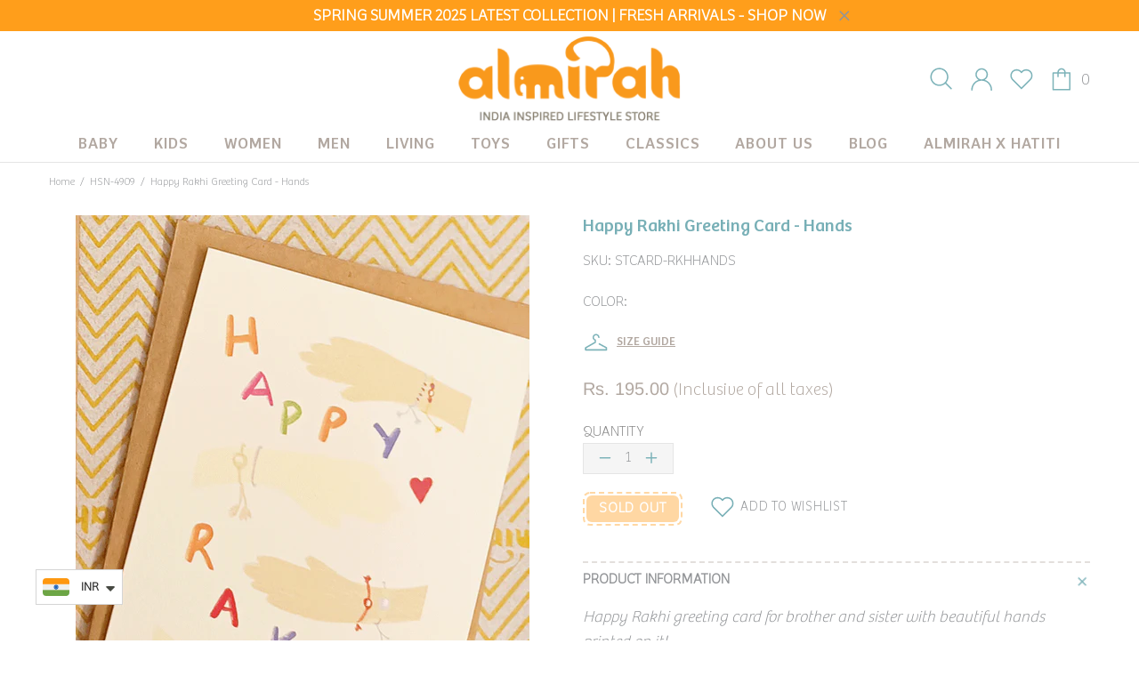

--- FILE ---
content_type: text/css
request_url: https://www.thealmirah.com/cdn/shop/t/14/assets/colorize.scss.css?v=62526809851678718901622199855
body_size: 12658
content:
body{background-color:#fff;color:#939598}#MainContent{background-color:#fff}h1,.h1,h2,.h2,h3,.h3,h4,.h4,h5,.h5,h6,.h6{color:#939598}a,a:visited,a:active,a:link{color:#7db3b9}@media (min-width: 1025px){a:hover{color:#ff9e1b}}a.link-unstyled:visited,a.link-unstyled:active,a.link-unstyled:link{color:initial}@media (min-width: 1025px){a.link-unstyled:hover{color:initial}}p,.paragraph,i{color:#939598}.icon{fill:#939598}blockquote{border-color:#939598;color:#939598}blockquote p{color:#939598}hr:not(.hr--clear){border-top-color:#e5e5e5}.link-revert,.link-revert:visited,.link-revert:active,.link-revert:link{color:#939598}@media (min-width: 1025px){.link-revert:hover{color:#939598}}.loader__bg{background-color:#fff}.border{border-color:#e5e5e5!important}.border-top{border-top-color:#e5e5e5!important}.border-bottom{border-bottom-color:#e5e5e5!important}.border-left{border-left-color:#e5e5e5!important}.border-right{border-right-color:#e5e5e5!important}@media (min-width: 1025px){.border-hover:hover{border-color:#939598!important}}ul:not(.list-unstyled) li:before{background-color:#939598}ol:not(.list-unstyled) li:before{color:#939598}.table th,.responsive-table th,.table td,.responsive-table td{color:#939598}.table th,.table td,.table thead th,.table tbody+tbody,.responsive-table th,.responsive-table td,.responsive-table thead th,.responsive-table tbody+tbody{border-color:#e5e5e5}input[type=text],input[type=number],input[type=email],input[type=password],input[type=search],input[type=tel],textarea,select{background-color:#f5f5f5;border:solid 1px #e5e5e5;color:#939598}input[type=text]::-webkit-input-placeholder,input[type=number]::-webkit-input-placeholder,input[type=email]::-webkit-input-placeholder,input[type=password]::-webkit-input-placeholder,input[type=search]::-webkit-input-placeholder,input[type=tel]::-webkit-input-placeholder,textarea::-webkit-input-placeholder,select::-webkit-input-placeholder{color:#939598}input[type=text]::-moz-placeholder,input[type=number]::-moz-placeholder,input[type=email]::-moz-placeholder,input[type=password]::-moz-placeholder,input[type=search]::-moz-placeholder,input[type=tel]::-moz-placeholder,textarea::-moz-placeholder,select::-moz-placeholder{color:#939598}input[type=text]:-ms-input-placeholder,input[type=number]:-ms-input-placeholder,input[type=email]:-ms-input-placeholder,input[type=password]:-ms-input-placeholder,input[type=search]:-ms-input-placeholder,input[type=tel]:-ms-input-placeholder,textarea:-ms-input-placeholder,select:-ms-input-placeholder{color:#939598}input[type=text]:-moz-placeholder,input[type=number]:-moz-placeholder,input[type=email]:-moz-placeholder,input[type=password]:-moz-placeholder,input[type=search]:-moz-placeholder,input[type=tel]:-moz-placeholder,textarea:-moz-placeholder,select:-moz-placeholder{color:#939598}input[type=text]:focus,input[type=number]:focus,input[type=email]:focus,input[type=password]:focus,input[type=search]:focus,input[type=tel]:focus,textarea:focus,select:focus{background-color:#fff;border:solid 1px #e5e5e5;color:#939598}input[type=text]:focus::-webkit-input-placeholder,input[type=number]:focus::-webkit-input-placeholder,input[type=email]:focus::-webkit-input-placeholder,input[type=password]:focus::-webkit-input-placeholder,input[type=search]:focus::-webkit-input-placeholder,input[type=tel]:focus::-webkit-input-placeholder,textarea:focus::-webkit-input-placeholder,select:focus::-webkit-input-placeholder{color:#939598}input[type=text]:focus::-moz-placeholder,input[type=number]:focus::-moz-placeholder,input[type=email]:focus::-moz-placeholder,input[type=password]:focus::-moz-placeholder,input[type=search]:focus::-moz-placeholder,input[type=tel]:focus::-moz-placeholder,textarea:focus::-moz-placeholder,select:focus::-moz-placeholder{color:#939598}input[type=text]:focus:-ms-input-placeholder,input[type=number]:focus:-ms-input-placeholder,input[type=email]:focus:-ms-input-placeholder,input[type=password]:focus:-ms-input-placeholder,input[type=search]:focus:-ms-input-placeholder,input[type=tel]:focus:-ms-input-placeholder,textarea:focus:-ms-input-placeholder,select:focus:-ms-input-placeholder{color:#939598}input[type=text]:focus:-moz-placeholder,input[type=number]:focus:-moz-placeholder,input[type=email]:focus:-moz-placeholder,input[type=password]:focus:-moz-placeholder,input[type=search]:focus:-moz-placeholder,input[type=tel]:focus:-moz-placeholder,textarea:focus:-moz-placeholder,select:focus:-moz-placeholder{color:#939598}@media (min-width: 1025px){input[type=text]:hover,input[type=number]:hover,input[type=email]:hover,input[type=password]:hover,input[type=search]:hover,input[type=tel]:hover,textarea:hover,select:hover{background-color:#fff;border:solid 1px #e5e5e5;color:#939598}input[type=text]:hover::-webkit-input-placeholder,input[type=number]:hover::-webkit-input-placeholder,input[type=email]:hover::-webkit-input-placeholder,input[type=password]:hover::-webkit-input-placeholder,input[type=search]:hover::-webkit-input-placeholder,input[type=tel]:hover::-webkit-input-placeholder,textarea:hover::-webkit-input-placeholder,select:hover::-webkit-input-placeholder{color:#939598}input[type=text]:hover::-moz-placeholder,input[type=number]:hover::-moz-placeholder,input[type=email]:hover::-moz-placeholder,input[type=password]:hover::-moz-placeholder,input[type=search]:hover::-moz-placeholder,input[type=tel]:hover::-moz-placeholder,textarea:hover::-moz-placeholder,select:hover::-moz-placeholder{color:#939598}input[type=text]:hover:-ms-input-placeholder,input[type=number]:hover:-ms-input-placeholder,input[type=email]:hover:-ms-input-placeholder,input[type=password]:hover:-ms-input-placeholder,input[type=search]:hover:-ms-input-placeholder,input[type=tel]:hover:-ms-input-placeholder,textarea:hover:-ms-input-placeholder,select:hover:-ms-input-placeholder{color:#939598}input[type=text]:hover:-moz-placeholder,input[type=number]:hover:-moz-placeholder,input[type=email]:hover:-moz-placeholder,input[type=password]:hover:-moz-placeholder,input[type=search]:hover:-moz-placeholder,input[type=tel]:hover:-moz-placeholder,textarea:hover:-moz-placeholder,select:hover:-moz-placeholder{color:#939598}}input.success{border-color:#25a799}input.error{border-color:#f54337}label{color:#939598}label.success{color:#25a799}label.error{color:#f54337}.note--success,.note--success *,.note--error,.note--error *{color:#fff}.note--success ul li:before,.note--error ul li:before{background-color:#fff}.note--success ol li:before,.note--error ol li:before{color:#fff}.note:not([class*=note--]){background-color:#f2f2f2}.note:not([class*=note--]):before{border-bottom-color:#f2f2f2}.note--success{background-color:#25a799}.note--success:before{border-bottom-color:#25a799}.note--error{background-color:#f54337}.note--error:before{border-bottom-color:#f54337}.input-checkbox{color:#939598}.input-checkbox input:checked~span{color:#939598}@media (min-width: 1025px){.input-checkbox span:hover{color:#939598}}.input-checkbox:not(.input-checkbox--unbordered) input:checked+span{border-color:#939598!important}.input-boolean{color:#939598}.input-boolean input+span{background-color:#f2f2f2}.input-boolean input+span span{background-color:#fff;-webkit-box-shadow:-1px 1px 0px 0px rgba(0,0,0,.05);-moz-box-shadow:-1px 1px 0px 0px rgba(0,0,0,.05);box-shadow:-1px 1px #0000000d}.input-boolean input:checked+span{background-color:#ff9e1b}.input-boolean input:checked~span{color:#939598}@media (min-width: 1025px){.input-boolean:hover input~span{color:#939598}}@media (min-width: 1025px){.input-quantity [data-control]:hover{border-color:#939598!important}}.input-quantity--type-01 [data-control],.input-quantity--type-05 [data-control]{background-color:#fff}.input-icon-button .icon{fill:#7db3b9}.input-icon-button input:checked+.icon{fill:#939598}.btn-link,.btn-link:visited,.btn-link:active,.btn-link:link{color:#939598}@media (min-width: 1025px){.btn-link:hover{color:#ff9e1b}}h1.btn-link,h1.btn-link:visited,h1.btn-link:active,h1.btn-link:link,.h1.btn-link,.h1.btn-link:visited,.h1.btn-link:active,.h1.btn-link:link,h2.btn-link,h2.btn-link:visited,h2.btn-link:active,h2.btn-link:link,.h2.btn-link,.h2.btn-link:visited,.h2.btn-link:active,.h2.btn-link:link,h3.btn-link,h3.btn-link:visited,h3.btn-link:active,h3.btn-link:link,.h3.btn-link,.h3.btn-link:visited,.h3.btn-link:active,.h3.btn-link:link,h4.btn-link,h4.btn-link:visited,h4.btn-link:active,h4.btn-link:link,.h4.btn-link,.h4.btn-link:visited,.h4.btn-link:active,.h4.btn-link:link,h5.btn-link,h5.btn-link:visited,h5.btn-link:active,h5.btn-link:link,.h5.btn-link,.h5.btn-link:visited,.h5.btn-link:active,.h5.btn-link:link,h6.btn-link,h6.btn-link:visited,h6.btn-link:active,h6.btn-link:link,.h6.btn-link,.h6.btn-link:visited,.h6.btn-link:active,.h6.btn-link:link{color:#939598}.btn,.button,.spr-summary-actions-newreview,.btn:not([class*=btn--]){background-color:#fff;border-color:#ff9e1b}.btn,.btn:visited,.btn:active,.btn:link,.button,.button:visited,.button:active,.button:link,.spr-summary-actions-newreview,.spr-summary-actions-newreview:visited,.spr-summary-actions-newreview:active,.spr-summary-actions-newreview:link,.btn:not([class*=btn--]),.btn:not([class*=btn--]):visited,.btn:not([class*=btn--]):active,.btn:not([class*=btn--]):link{color:#ff9e1b}.btn:focus,.button:focus,.spr-summary-actions-newreview:focus,.btn:not([class*=btn--]):focus{color:#ff9e1b}.btn,.btn span,.button,.button span,.spr-summary-actions-newreview,.spr-summary-actions-newreview span,.btn:not([class*=btn--]),.btn:not([class*=btn--]) span{color:#ff9e1b}.btn .icon,.button .icon,.spr-summary-actions-newreview .icon,.btn:not([class*=btn--]) .icon{fill:#ff9e1b}@media (min-width: 1025px){.btn:hover,.button:hover,.spr-summary-actions-newreview:hover,.btn:not([class*=btn--]):hover{background-color:#ff9e1b;border-color:#ff9e1b;color:#fff}}@media (min-width: 1025px){.btn:hover span,.button:hover span,.spr-summary-actions-newreview:hover span,.btn:not([class*=btn--]):hover span{color:#fff}}@media (min-width: 1025px){.btn:hover .icon,.button:hover .icon,.spr-summary-actions-newreview:hover .icon,.btn:not([class*=btn--]):hover .icon{fill:#fff}}.btn.active,.button.active,.spr-summary-actions-newreview.active,.btn:not([class*=btn--]).active{background-color:#ff9e1b;border-color:#ff9e1b}.btn.active,.btn.active:visited,.btn.active:active,.btn.active:link,.button.active,.button.active:visited,.button.active:active,.button.active:link,.spr-summary-actions-newreview.active,.spr-summary-actions-newreview.active:visited,.spr-summary-actions-newreview.active:active,.spr-summary-actions-newreview.active:link,.btn:not([class*=btn--]).active,.btn:not([class*=btn--]).active:visited,.btn:not([class*=btn--]).active:active,.btn:not([class*=btn--]).active:link{color:#fff}.btn.active:focus,.button.active:focus,.spr-summary-actions-newreview.active:focus,.btn:not([class*=btn--]).active:focus{color:#fff}.btn.active span,.button.active span,.spr-summary-actions-newreview.active span,.btn:not([class*=btn--]).active span{color:#fff}.btn.active .icon,.button.active .icon,.spr-summary-actions-newreview.active .icon,.btn:not([class*=btn--]).active .icon{fill:#fff}.btn.btn--invert{background-color:#ff9e1b;border-color:#fff}.btn.btn--invert,.btn.btn--invert:visited,.btn.btn--invert:active,.btn.btn--invert:link{color:#fff}.btn.btn--invert:focus{color:#fff}.btn.btn--invert,.btn.btn--invert span{color:#fff}.btn.btn--invert .icon{fill:#fff}@media (min-width: 1025px){.btn.btn--invert:hover{background-color:#fff;border-color:#fff;color:#ff9e1b}}@media (min-width: 1025px){.btn.btn--invert:hover span{color:#ff9e1b}}@media (min-width: 1025px){.btn.btn--invert:hover .icon{fill:#ff9e1b}}.btn.btn--invert.active{background-color:#fff;border-color:#fff}.btn.btn--invert.active,.btn.btn--invert.active:visited,.btn.btn--invert.active:active,.btn.btn--invert.active:link{color:#ff9e1b}.btn.btn--invert.active:focus{color:#ff9e1b}.btn.btn--invert.active span{color:#ff9e1b}.btn.btn--invert.active .icon{fill:#ff9e1b}.btn.btn--secondary{background-color:#ff9e1b;border-color:#ff9e1b}.btn.btn--secondary,.btn.btn--secondary:visited,.btn.btn--secondary:active,.btn.btn--secondary:link{color:#fff}.btn.btn--secondary:focus{color:#fff}.btn.btn--secondary,.btn.btn--secondary span{color:#fff}.btn.btn--secondary .icon{fill:#fff}@media (min-width: 1025px){.btn.btn--secondary:hover{background-color:#fff;border-color:#ff9e1b;color:#ff9e1b}}@media (min-width: 1025px){.btn.btn--secondary:hover span{color:#ff9e1b}}@media (min-width: 1025px){.btn.btn--secondary:hover .icon{fill:#ff9e1b}}.btn.btn--secondary.active{background-color:#fff;border-color:#ff9e1b}.btn.btn--secondary.active,.btn.btn--secondary.active:visited,.btn.btn--secondary.active:active,.btn.btn--secondary.active:link{color:#ff9e1b}.btn.btn--secondary.active:focus{color:#ff9e1b}.btn.btn--secondary.active span{color:#ff9e1b}.btn.btn--secondary.active .icon{fill:#ff9e1b}.btn.btn--clean{background-color:#fff;border-color:#fff}.btn.btn--clean,.btn.btn--clean:visited,.btn.btn--clean:active,.btn.btn--clean:link{color:#ff9e1b}.btn.btn--clean:focus{color:#ff9e1b}.btn.btn--clean,.btn.btn--clean span{color:#ff9e1b}.btn.btn--clean .icon{fill:#ff9e1b}@media (min-width: 1025px){.btn.btn--clean:hover{background-color:#ff9e1b;border-color:#ff9e1b;color:#fff}}@media (min-width: 1025px){.btn.btn--clean:hover span{color:#fff}}@media (min-width: 1025px){.btn.btn--clean:hover .icon{fill:#fff}}.btn.btn--clean.active{background-color:#ff9e1b;border-color:#ff9e1b}.btn.btn--clean.active,.btn.btn--clean.active:visited,.btn.btn--clean.active:active,.btn.btn--clean.active:link{color:#fff}.btn.btn--clean.active:focus{color:#fff}.btn.btn--clean.active span{color:#fff}.btn.btn--clean.active .icon{fill:#fff}.dynamic-checkout__button--styled .shopify-payment-button__button{background-color:#f8dc68!important;border-color:#f8dc68!important}.dynamic-checkout__button--styled .shopify-payment-button__button,.dynamic-checkout__button--styled .shopify-payment-button__button:visited,.dynamic-checkout__button--styled .shopify-payment-button__button:active,.dynamic-checkout__button--styled .shopify-payment-button__button:link{color:#ff9e1b!important}.dynamic-checkout__button--styled .shopify-payment-button__button:focus{color:#ff9e1b!important}.dynamic-checkout__button--styled .shopify-payment-button__button,.dynamic-checkout__button--styled .shopify-payment-button__button span{color:#ff9e1b!important}.dynamic-checkout__button--styled .shopify-payment-button__button .icon{fill:#ff9e1b!important}@media (min-width: 1025px){.dynamic-checkout__button--styled .shopify-payment-button__button:hover{background-color:#f8dc68!important;border-color:#ff9e1b!important;color:#ff9e1b!important}}@media (min-width: 1025px){.dynamic-checkout__button--styled .shopify-payment-button__button:hover span{color:#ff9e1b!important}}@media (min-width: 1025px){.dynamic-checkout__button--styled .shopify-payment-button__button:hover .icon{fill:#ff9e1b!important}}.dynamic-checkout__button--styled .shopify-payment-button__button.active{background-color:#f8dc68!important;border-color:#ff9e1b!important}.dynamic-checkout__button--styled .shopify-payment-button__button.active,.dynamic-checkout__button--styled .shopify-payment-button__button.active:visited,.dynamic-checkout__button--styled .shopify-payment-button__button.active:active,.dynamic-checkout__button--styled .shopify-payment-button__button.active:link{color:#ff9e1b!important}.dynamic-checkout__button--styled .shopify-payment-button__button.active:focus{color:#ff9e1b!important}.dynamic-checkout__button--styled .shopify-payment-button__button.active span{color:#ff9e1b!important}.dynamic-checkout__button--styled .shopify-payment-button__button.active .icon{fill:#ff9e1b!important}.dynamic-checkout__button--styled .shopify-payment-button__button .shopify-cleanslate div[role=button],.dynamic-checkout__button--styled .shopify-payment-button__button .shopify-cleanslate div[role=button]:hover,.dynamic-checkout__button--styled .shopify-payment-button__button .shopify-cleanslate div[role=button]:focus{background-color:transparent!important}.btn.btn--transparent:not(:hover){background-color:transparent}@media (max-width: 1024px){.btn.btn--transparent{background-color:transparent}}.btn.btn--text{background-color:transparent;border-color:transparent}.btn.btn--text,.btn.btn--text:visited,.btn.btn--text:active,.btn.btn--text:link,.btn.btn--text span{color:#939598}.btn.btn--text .icon{fill:#939598}.btn.btn--text:hover,.btn.btn--text:hover span{color:#939598}.label{color:#fff}.label--sale{background-color:#f54337}.label--new{background-color:#42a5f6}.label--hot{background-color:#ff7143}.label--out-stock{background-color:#939598}.label--in-stock{background-color:#25a799}.label--pre-order{background-color:#ffde2e;color:#141414}.in-stock{color:#25a799}.out-stock{color:#f54337}.spr-starrating,.spr-icon{color:#ff9e1b}.spr-badge-caption,.spr-review-reportreview,.spr-review-reportreview:visited,.spr-review-reportreview:active,.spr-review-reportreview:link{color:#939598}@media (min-width: 1025px){.spr-review-reportreview:hover{color:#ff9e1b}}.irs-line{background-color:#e5e5e5}.irs-bar{background-color:#939598}.irs-min,.irs-max,.irs-from,.irs-to,.irs-single{background-color:transparent;color:#939598}.irs-slider{background-color:#939598;border-color:#939598}.slider-revolution .tp-bullet{background-color:#939598}.slider-revolution .tp-bullet:hover{background-color:#f2f2f2}.slider-revolution .tp-loader.spinner2{background-color:#939598}.slider-revolution .tparrows.uranus:before{color:#939598}.slider-revolution .tparrows.uranus:hover:before{color:#f2f2f2}.tippy-tooltip.shella-theme{background-color:#939598;color:#fff}.tippy-popper[x-placement^=top] .tippy-tooltip.shella-theme .tippy-arrow{border-top-color:#939598}.tippy-popper[x-placement^=bottom] .tippy-tooltip.shella-theme .tippy-arrow{border-bottom-color:#939598}.tippy-popper[x-placement^=left] .tippy-tooltip.shella-theme .tippy-arrow{border-left-color:#939598}.tippy-popper[x-placement^=right] .tippy-tooltip.shella-theme .tippy-arrow{border-right-color:#939598}@media (min-width: 1025px){.dropdown{background-color:#fff;-webkit-box-shadow:0 4px 10px 0 rgba(0,0,0,.1);-moz-box-shadow:0 4px 10px 0 rgba(0,0,0,.1);box-shadow:0 4px 10px #0000001a}}@media (min-width: 1025px){.dropdown span{color:#939598}}.dropdown a,.dropdown a:visited,.dropdown a:active,.dropdown a:link{color:#939598}@media (min-width: 1025px){.dropdown span:not([disabled]):hover,.dropdown a:not([disabled]):hover{color:#939598}}.dropdown span[disabled],.dropdown a[disabled]{opacity:.6}.dropdown:not([data-dropdown-unselected]) .selected,.dropdown:not([data-dropdown-unselected]) .active{color:#939598}@media (min-width: 1025px){.dropdown:not([data-dropdown-unselected]) .selected,.dropdown:not([data-dropdown-unselected]) .active{background-color:#f2f2f2}}.dropdown:not([data-dropdown-unselected]) .selected span,.dropdown:not([data-dropdown-unselected]) .active span{color:#939598}.dropdown:not([data-dropdown-unselected]) .selected a,.dropdown:not([data-dropdown-unselected]) .selected a:visited,.dropdown:not([data-dropdown-unselected]) .selected a:active,.dropdown:not([data-dropdown-unselected]) .selected a:link,.dropdown:not([data-dropdown-unselected]) .active a,.dropdown:not([data-dropdown-unselected]) .active a:visited,.dropdown:not([data-dropdown-unselected]) .active a:active,.dropdown:not([data-dropdown-unselected]) .active a:link{color:#939598}.social-media a,.social-media a:visited,.social-media a:active,.social-media a:link,.social-media a:hover{color:#939598}.social-share__item--facebook{color:#4867aa}.social-share__item--facebook .icon{fill:#4867aa}.social-share__item--facebook .social-share__item_bg{background-color:#4867aa}.social-share__item--twitter{color:#1da1f2}.social-share__item--twitter .icon{fill:#1da1f2}.social-share__item--twitter .social-share__item_bg{background-color:#1da1f2}.social-share__item--pinterest{color:#cb2027}.social-share__item--pinterest .icon{fill:#cb2027}.social-share__item--pinterest .social-share__item_bg{background-color:#cb2027}.social-share__item--linkedin{color:#3997d0}.social-share__item--linkedin .icon{fill:#3997d0}.social-share__item--linkedin .social-share__item_bg{background-color:#3997d0}.social-share__item--buffer{color:#222a30}.social-share__item--buffer .icon{fill:#222a30}.social-share__item--buffer .social-share__item_bg{background-color:#222a30}.social-share__item--reddit{color:#ff5722}.social-share__item--reddit .icon{fill:#ff5722}.social-share__item--reddit .social-share__item_bg{background-color:#ff5722}@media (min-width: 1025px){.social-share__item:hover{color:#fff}}@media (min-width: 1025px){.social-share__item:hover .icon{fill:#fff}}.breadcrumbs a,.breadcrumbs a:visited,.breadcrumbs a:active,.breadcrumbs a:link{color:#939598}@media (min-width: 1025px){.breadcrumbs a:hover{color:#939598}}@media (min-width: 1025px){.header--style-1 .menu:not(.menu--vertical) .menu__megamenu,.header--style-1 .menu:not(.menu--vertical) .menu__curtain{top:calc(100% + 1px)}}@media (min-width: 1025px){.header--style-1 .menu:not(.menu--vertical),.header--style-1 .menu-vertical-btn{height:calc(100% + 1px)}}@media (min-width: 1025px){.header--style-1 .menu--vertical{margin-top:1px}}@media (max-width: 1024px){.header--style-1 .header__content,.header--style-1 .header__content--sticky{background-color:#fff;border-bottom:solid 1px #e5e5e5}}@media (min-width: 1025px){.header--style-1 .header__line--colorize-1{background-color:#fff;border-bottom:solid 1px #e5e5e5}}@media (min-width: 1025px){.header--style-1 .header__line--colorize-2{background-color:#fff;border-bottom:solid 1px #e5e5e5}}.header--style-1 .header__line-additional{background-color:#fff;border-bottom:solid 1px #e5e5e5}.header--style-1 .header__line-additional .info-line-text-list,.header--style-1 .header__line-additional .info-line-text-list span,.header--style-1 .header__line-additional_button--register,.header--style-1 .header__line-additional_button--register:visited,.header--style-1 .header__line-additional_button--register:active,.header--style-1 .header__line-additional_button--register:link,.header--style-1 .header__line-additional_button--login,.header--style-1 .header__line-additional_button--login:visited,.header--style-1 .header__line-additional_button--login:active,.header--style-1 .header__line-additional_button--login:link{color:#939598}@media (min-width: 1025px){.header--style-1 .header__line-additional_button--register:hover,.header--style-1 .header__line-additional_button--login:hover{color:#939598}}.header--style-1 .header__line-additional_button--services,.header--style-1 .header__line-additional_button--services:visited,.header--style-1 .header__line-additional_button--services:active,.header--style-1 .header__line-additional_button--services:link{color:#939598}@media (min-width: 1025px){.header--style-1 .header__line-additional_button--services:hover{color:#939598}}.header--style-1 .header__search-form input[type=search]{background-color:#f5f5f5;border:solid 1px #e5e5e5;color:#939598}.header--style-1 .header__search-form input[type=search]::-webkit-input-placeholder{color:#939598}.header--style-1 .header__search-form input[type=search]::-moz-placeholder{color:#939598}.header--style-1 .header__search-form input[type=search]:-ms-input-placeholder{color:#939598}.header--style-1 .header__search-form input[type=search]:-moz-placeholder{color:#939598}.header--style-1 .header__search-form input[type=search]:focus{background-color:#fff;border:solid 1px #e5e5e5}@media (min-width: 1025px){.header--style-1 .header__search-form input[type=search]:hover{border:solid 1px #e5e5e5}}@media (min-width: 1025px){.header--style-1 .header__search-form label .icon{fill:#939598}}.header--style-1 .header__search-form .btn{background-color:#fff;border-color:#ff9e1b}.header--style-1 .header__search-form .btn,.header--style-1 .header__search-form .btn:visited,.header--style-1 .header__search-form .btn:active,.header--style-1 .header__search-form .btn:link{color:#ff9e1b}.header--style-1 .header__search-form .btn:focus{color:#ff9e1b}.header--style-1 .header__search-form .btn,.header--style-1 .header__search-form .btn span{color:#ff9e1b}.header--style-1 .header__search-form .btn .icon{fill:#ff9e1b}@media (min-width: 1025px){.header--style-1 .header__search-form .btn:hover{background-color:#ff9e1b;border-color:#ff9e1b;color:#fff}}@media (min-width: 1025px){.header--style-1 .header__search-form .btn:hover span{color:#fff}}@media (min-width: 1025px){.header--style-1 .header__search-form .btn:hover .icon{fill:#fff}}.header--style-1 .header__search-form .btn.active{background-color:#ff9e1b;border-color:#ff9e1b}.header--style-1 .header__search-form .btn.active,.header--style-1 .header__search-form .btn.active:visited,.header--style-1 .header__search-form .btn.active:active,.header--style-1 .header__search-form .btn.active:link{color:#fff}.header--style-1 .header__search-form .btn.active:focus{color:#fff}.header--style-1 .header__search-form .btn.active span{color:#fff}.header--style-1 .header__search-form .btn.active .icon{fill:#fff}@media (min-width: 1025px){.header--style-1 .header__counter{color:#939598}}@media (max-width: 1024px){.header--style-1 .header__counter{color:#939598}}@media (min-width: 1025px){.header--style-1 .header__btn-services,.header--style-1 .header__btn-services:visited,.header--style-1 .header__btn-services:active,.header--style-1 .header__btn-services:link,.header--style-1 .header__btn-account,.header--style-1 .header__btn-account:visited,.header--style-1 .header__btn-account:active,.header--style-1 .header__btn-account:link,.header--style-1 .header__btn-wishlist,.header--style-1 .header__btn-wishlist:visited,.header--style-1 .header__btn-wishlist:active,.header--style-1 .header__btn-wishlist:link,.header--style-1 .header__btn-compare,.header--style-1 .header__btn-compare:visited,.header--style-1 .header__btn-compare:active,.header--style-1 .header__btn-compare:link,.header--style-1 .header__btn-currency,.header--style-1 .header__btn-currency:visited,.header--style-1 .header__btn-currency:active,.header--style-1 .header__btn-currency:link,.header--style-1 .header__btn-language,.header--style-1 .header__btn-language:visited,.header--style-1 .header__btn-language:active,.header--style-1 .header__btn-language:link{color:#939598}}@media (min-width: 1025px){.header--style-1 .header__btn-services:hover,.header--style-1 .header__btn-account:hover,.header--style-1 .header__btn-wishlist:hover,.header--style-1 .header__btn-compare:hover,.header--style-1 .header__btn-currency:hover,.header--style-1 .header__btn-language:hover{color:#939598}}@media (min-width: 1025px){.header--style-1 .header__btn-services>i .icon,.header--style-1 .header__btn-account>i .icon,.header--style-1 .header__btn-wishlist>i .icon,.header--style-1 .header__btn-compare>i .icon,.header--style-1 .header__btn-currency>i .icon,.header--style-1 .header__btn-language>i .icon{fill:#939598}}@media (min-width: 1025px){.header--style-1 .header__btn-services:hover>i .icon,.header--style-1 .header__btn-account:hover>i .icon,.header--style-1 .header__btn-wishlist:hover>i .icon,.header--style-1 .header__btn-compare:hover>i .icon,.header--style-1 .header__btn-currency:hover>i .icon,.header--style-1 .header__btn-language:hover>i .icon{fill:#939598}}.header--style-1 .header__select-currency select,.header--style-1 .header__ly-languages-switcher select{color:#939598;background-color:transparent}@media (min-width: 1025px){.header--style-1 .header__select-currency>i .icon,.header--style-1 .header__ly-languages-switcher>i .icon{fill:#939598}}@media (min-width: 1025px){.header--style-1 .header__select-currency:hover select,.header--style-1 .header__ly-languages-switcher:hover select{color:#939598}}@media (min-width: 1025px){.header--style-1 .header__select-currency:hover>i .icon,.header--style-1 .header__ly-languages-switcher:hover>i .icon{fill:#939598}}@media (min-width: 1025px){.header--style-1 .header__btn-cart,.header--style-1 .header__btn-cart:visited,.header--style-1 .header__btn-cart:active,.header--style-1 .header__btn-cart:link{color:#939598}}@media (min-width: 1025px){.header--style-1 .header__btn-cart:hover{color:#939598}}@media (min-width: 1025px){.header--style-1 .header__btn-cart>i .icon{fill:#939598}}@media (min-width: 1025px){.header--style-1 .header__btn-cart:hover>i .icon{fill:#939598}}@media (min-width: 1025px){.header--style-1 .header__btn-cart:hover .header__counter{color:#939598}}@media (min-width: 1025px){.header--style-1 .header__btn-search,.header--style-1 .header__btn-search:visited,.header--style-1 .header__btn-search:active,.header--style-1 .header__btn-search:link{color:#939598}}@media (min-width: 1025px){.header--style-1 .header__btn-search:hover{color:#939598}}@media (min-width: 1025px){.header--style-1 .header__btn-search>i .icon{fill:#939598}}@media (min-width: 1025px){.header--style-1 .header__btn-search:hover>i .icon{fill:#939598}}@media (min-width: 1025px){.header--style-1 .header__btn-wishlist:hover .header__counter,.header--style-1 .header__btn-compare:hover .header__counter{color:#939598}}@media (min-width: 1025px){.header--style-1.header--sticky-type-slim .header__content--sticky .header__btn-wishlist,.header--style-1.header--sticky-type-slim .header__content--sticky .header__btn-wishlist:visited,.header--style-1.header--sticky-type-slim .header__content--sticky .header__btn-wishlist:active,.header--style-1.header--sticky-type-slim .header__content--sticky .header__btn-wishlist:link,.header--style-1.header--sticky-type-slim .header__content--sticky .header__btn-compare,.header--style-1.header--sticky-type-slim .header__content--sticky .header__btn-compare:visited,.header--style-1.header--sticky-type-slim .header__content--sticky .header__btn-compare:active,.header--style-1.header--sticky-type-slim .header__content--sticky .header__btn-compare:link,.header--style-1.header--sticky-type-slim .header__content--sticky .header__btn-cart,.header--style-1.header--sticky-type-slim .header__content--sticky .header__btn-cart:visited,.header--style-1.header--sticky-type-slim .header__content--sticky .header__btn-cart:active,.header--style-1.header--sticky-type-slim .header__content--sticky .header__btn-cart:link,.header--style-1.header--sticky-type-slim .header__content--sticky .header__btn-account,.header--style-1.header--sticky-type-slim .header__content--sticky .header__btn-account:visited,.header--style-1.header--sticky-type-slim .header__content--sticky .header__btn-account:active,.header--style-1.header--sticky-type-slim .header__content--sticky .header__btn-account:link,.header--style-1.header--sticky-type-slim .header__content--sticky .header__btn-search,.header--style-1.header--sticky-type-slim .header__content--sticky .header__btn-search:visited,.header--style-1.header--sticky-type-slim .header__content--sticky .header__btn-search:active,.header--style-1.header--sticky-type-slim .header__content--sticky .header__btn-search:link{color:#939598}}@media (min-width: 1025px){.header--style-1.header--sticky-type-slim .header__content--sticky .header__btn-wishlist:hover,.header--style-1.header--sticky-type-slim .header__content--sticky .header__btn-compare:hover,.header--style-1.header--sticky-type-slim .header__content--sticky .header__btn-cart:hover,.header--style-1.header--sticky-type-slim .header__content--sticky .header__btn-account:hover,.header--style-1.header--sticky-type-slim .header__content--sticky .header__btn-search:hover{color:#939598}}@media (min-width: 1025px){.header--style-1.header--sticky-type-slim .header__content--sticky .header__btn-wishlist>i .icon,.header--style-1.header--sticky-type-slim .header__content--sticky .header__btn-compare>i .icon,.header--style-1.header--sticky-type-slim .header__content--sticky .header__btn-cart>i .icon,.header--style-1.header--sticky-type-slim .header__content--sticky .header__btn-account>i .icon,.header--style-1.header--sticky-type-slim .header__content--sticky .header__btn-search>i .icon{fill:#939598}}@media (min-width: 1025px){.header--style-1.header--sticky-type-slim .header__content--sticky .header__btn-wishlist:hover>i .icon,.header--style-1.header--sticky-type-slim .header__content--sticky .header__btn-compare:hover>i .icon,.header--style-1.header--sticky-type-slim .header__content--sticky .header__btn-cart:hover>i .icon,.header--style-1.header--sticky-type-slim .header__content--sticky .header__btn-account:hover>i .icon,.header--style-1.header--sticky-type-slim .header__content--sticky .header__btn-search:hover>i .icon{fill:#939598}}.header--style-1.header--sticky-type-slim .header__content--sticky .header__btn-wishlist .header__counter,.header--style-1.header--sticky-type-slim .header__content--sticky .header__btn-compare .header__counter,.header--style-1.header--sticky-type-slim .header__content--sticky .header__btn-cart .header__counter,.header--style-1.header--sticky-type-slim .header__content--sticky .header__btn-account .header__counter,.header--style-1.header--sticky-type-slim .header__content--sticky .header__btn-search .header__counter{color:#939598}@media (min-width: 1025px){.header--style-1.header--sticky-type-slim .header__content--sticky .header__btn-wishlist:hover .header__counter,.header--style-1.header--sticky-type-slim .header__content--sticky .header__btn-compare:hover .header__counter,.header--style-1.header--sticky-type-slim .header__content--sticky .header__btn-cart:hover .header__counter,.header--style-1.header--sticky-type-slim .header__content--sticky .header__btn-account:hover .header__counter,.header--style-1.header--sticky-type-slim .header__content--sticky .header__btn-search:hover .header__counter{color:#939598}}@media (max-width: 1024px){.header--style-1 .header__btn-menu,.header--style-1 .header__btn-menu:visited,.header--style-1 .header__btn-menu:active,.header--style-1 .header__btn-menu:link,.header--style-1 .header__btn-account,.header--style-1 .header__btn-account:visited,.header--style-1 .header__btn-account:active,.header--style-1 .header__btn-account:link,.header--style-1 .header__btn-wishlist,.header--style-1 .header__btn-wishlist:visited,.header--style-1 .header__btn-wishlist:active,.header--style-1 .header__btn-wishlist:link,.header--style-1 .header__btn-compare,.header--style-1 .header__btn-compare:visited,.header--style-1 .header__btn-compare:active,.header--style-1 .header__btn-compare:link,.header--style-1 .header__btn-cart,.header--style-1 .header__btn-cart:visited,.header--style-1 .header__btn-cart:active,.header--style-1 .header__btn-cart:link,.header--style-1 .header__btn-currency,.header--style-1 .header__btn-currency:visited,.header--style-1 .header__btn-currency:active,.header--style-1 .header__btn-currency:link,.header--style-1 .header__select-currency select,.header--style-1 .header__select-currency select:visited,.header--style-1 .header__select-currency select:active,.header--style-1 .header__select-currency select:link,.header--style-1 .header__btn-language,.header--style-1 .header__btn-language:visited,.header--style-1 .header__btn-language:active,.header--style-1 .header__btn-language:link,.header--style-1 .header__btn-services,.header--style-1 .header__btn-services:visited,.header--style-1 .header__btn-services:active,.header--style-1 .header__btn-services:link,.header--style-1 .header__btn-search,.header--style-1 .header__btn-search:visited,.header--style-1 .header__btn-search:active,.header--style-1 .header__btn-search:link{color:#939598}}@media (max-width: 1024px){.header--style-1 .header__btn-menu>i .icon,.header--style-1 .header__btn-account>i .icon,.header--style-1 .header__btn-wishlist>i .icon,.header--style-1 .header__btn-compare>i .icon,.header--style-1 .header__btn-cart>i .icon,.header--style-1 .header__btn-currency>i .icon,.header--style-1 .header__select-currency select>i .icon,.header--style-1 .header__btn-language>i .icon,.header--style-1 .header__btn-services>i .icon,.header--style-1 .header__btn-search>i .icon{fill:#939598}}@media (max-width: 1024px){.header--style-1 .header__btn-menu>i .icon-theme-321,.header--style-1 .header__btn-account>i .icon-theme-321,.header--style-1 .header__btn-wishlist>i .icon-theme-321,.header--style-1 .header__btn-compare>i .icon-theme-321,.header--style-1 .header__btn-cart>i .icon-theme-321,.header--style-1 .header__btn-currency>i .icon-theme-321,.header--style-1 .header__select-currency select>i .icon-theme-321,.header--style-1 .header__btn-language>i .icon-theme-321,.header--style-1 .header__btn-services>i .icon-theme-321,.header--style-1 .header__btn-search>i .icon-theme-321{stroke:#939598}}@media (max-width: 1024px){.header--style-1 .header__nav{background-color:#fff}}@media (min-width: 1025px){.header--style-1 .menu-vertical-btn{background-color:#ff9e1b;color:#fff}}@media (min-width: 1025px){.header--style-1 .menu-vertical-btn .icon{fill:#fff}}@media (min-width: 1025px){.header--style-1 .menu:not(.menu--vertical) .menu__panel>.menu__item>a,.header--style-1 .menu:not(.menu--vertical) .menu__panel>.menu__item>a:visited,.header--style-1 .menu:not(.menu--vertical) .menu__panel>.menu__item>a:active,.header--style-1 .menu:not(.menu--vertical) .menu__panel>.menu__item>a:link{color:#939598}}@media (min-width: 1025px){.header--style-1 .menu:not(.menu--vertical) .menu__panel>.menu__item>a .icon{fill:#939598}}@media (min-width: 1025px){.header--style-1 .menu:not(.menu--vertical) .menu__panel>.menu__item:hover>a{background-color:transparent}.header--style-1 .menu:not(.menu--vertical) .menu__panel>.menu__item:hover>a,.header--style-1 .menu:not(.menu--vertical) .menu__panel>.menu__item:hover>a:visited,.header--style-1 .menu:not(.menu--vertical) .menu__panel>.menu__item:hover>a:active,.header--style-1 .menu:not(.menu--vertical) .menu__panel>.menu__item:hover>a:link{color:#939598}}@media (min-width: 1025px){.header--style-1 .menu:not(.menu--vertical) .menu__panel>.menu__item:hover>a .icon{fill:#939598}}@media (min-width: 1025px){.header--style-1 .menu--vertical{background-color:#fff;-webkit-box-shadow:0 4px 10px 0 rgba(0,0,0,.1);-moz-box-shadow:0 4px 10px 0 rgba(0,0,0,.1);box-shadow:0 4px 10px #0000001a}}@media (min-width: 1025px){.header--style-1 .menu--vertical.menu--fixed:not(.menu--items-visible){border-bottom:solid 1px #e5e5e5;border-left:solid 1px #e5e5e5;border-right:solid 1px #e5e5e5}}@media (min-width: 1025px){.header--style-1 .menu--vertical .menu__panel>.menu__item>a,.header--style-1 .menu--vertical .menu__panel>.menu__item>a:visited,.header--style-1 .menu--vertical .menu__panel>.menu__item>a:active,.header--style-1 .menu--vertical .menu__panel>.menu__item>a:link{color:#939598}}@media (min-width: 1025px){.header--style-1 .menu--vertical .menu__panel>.menu__item>a .icon{fill:#939598}}@media (min-width: 1025px){.header--style-1 .menu--vertical .menu__panel>.menu__item:hover>a,.header--style-1 .menu--vertical .menu__panel>.menu__item:hover>a:visited,.header--style-1 .menu--vertical .menu__panel>.menu__item:hover>a:active,.header--style-1 .menu--vertical .menu__panel>.menu__item:hover>a:link{color:#939598}}@media (min-width: 1025px){.header--style-1 .menu--vertical .menu__panel>.menu__item:hover>a .icon{fill:#939598}}@media (min-width: 1025px){.header--style-2 .menu:not(.menu--vertical) .menu__megamenu,.header--style-2 .menu:not(.menu--vertical) .menu__curtain{top:calc(100% + 0px)}}@media (min-width: 1025px){.header--style-2 .menu:not(.menu--vertical),.header--style-2 .menu-vertical-btn{height:calc(100% + 0px)}}@media (min-width: 1025px){.header--style-2 .menu--vertical{margin-top:0}}@media (max-width: 1024px){.header--style-2 .header__content,.header--style-2 .header__content--sticky{background-color:#939598;border-bottom:none}}@media (min-width: 1025px){.header--style-2 .header__line--colorize-1{background-color:#939598;border-bottom:solid 1px #3e3e3e}}@media (min-width: 1025px){.header--style-2 .header__line--colorize-2{background-color:#939598;border-bottom:none}}.header--style-2 .header__line-additional{background-color:#939598;border-bottom:solid 1px #3e3e3e}.header--style-2 .header__line-additional .info-line-text-list,.header--style-2 .header__line-additional .info-line-text-list span,.header--style-2 .header__line-additional_button--register,.header--style-2 .header__line-additional_button--register:visited,.header--style-2 .header__line-additional_button--register:active,.header--style-2 .header__line-additional_button--register:link,.header--style-2 .header__line-additional_button--login,.header--style-2 .header__line-additional_button--login:visited,.header--style-2 .header__line-additional_button--login:active,.header--style-2 .header__line-additional_button--login:link{color:#fff}@media (min-width: 1025px){.header--style-2 .header__line-additional_button--register:hover,.header--style-2 .header__line-additional_button--login:hover{color:#fff}}.header--style-2 .header__line-additional_button--services,.header--style-2 .header__line-additional_button--services:visited,.header--style-2 .header__line-additional_button--services:active,.header--style-2 .header__line-additional_button--services:link{color:#fff}@media (min-width: 1025px){.header--style-2 .header__line-additional_button--services:hover{color:#fff}}.header--style-2 .header__search-form input[type=search]{border:solid 1px #e5e5e5;background-color:#939598;border:solid 1px #3e3e3e;color:#939598}.header--style-2 .header__search-form input[type=search]::-webkit-input-placeholder{color:#939598}.header--style-2 .header__search-form input[type=search]::-moz-placeholder{color:#939598}.header--style-2 .header__search-form input[type=search]:-ms-input-placeholder{color:#939598}.header--style-2 .header__search-form input[type=search]:-moz-placeholder{color:#939598}.header--style-2 .header__search-form input[type=search]:focus{background-color:#939598;border:solid 1px white}@media (min-width: 1025px){.header--style-2 .header__search-form input[type=search]:hover{border:solid 1px white}}@media (min-width: 1025px){.header--style-2 .header__search-form label .icon{fill:#939598}}.header--style-2 .header__search-form .btn{background-color:#ff9e1b;border-color:#fff}.header--style-2 .header__search-form .btn,.header--style-2 .header__search-form .btn:visited,.header--style-2 .header__search-form .btn:active,.header--style-2 .header__search-form .btn:link{color:#fff}.header--style-2 .header__search-form .btn:focus{color:#fff}.header--style-2 .header__search-form .btn,.header--style-2 .header__search-form .btn span{color:#fff}.header--style-2 .header__search-form .btn .icon{fill:#fff}@media (min-width: 1025px){.header--style-2 .header__search-form .btn:hover{background-color:#fff;border-color:#fff;color:#ff9e1b}}@media (min-width: 1025px){.header--style-2 .header__search-form .btn:hover span{color:#ff9e1b}}@media (min-width: 1025px){.header--style-2 .header__search-form .btn:hover .icon{fill:#ff9e1b}}.header--style-2 .header__search-form .btn.active{background-color:#fff;border-color:#fff}.header--style-2 .header__search-form .btn.active,.header--style-2 .header__search-form .btn.active:visited,.header--style-2 .header__search-form .btn.active:active,.header--style-2 .header__search-form .btn.active:link{color:#ff9e1b}.header--style-2 .header__search-form .btn.active:focus{color:#ff9e1b}.header--style-2 .header__search-form .btn.active span{color:#ff9e1b}.header--style-2 .header__search-form .btn.active .icon{fill:#ff9e1b}@media (min-width: 1025px){.header--style-2 .header__counter{color:#fff}}@media (max-width: 1024px){.header--style-2 .header__counter{color:#fff}}@media (min-width: 1025px){.header--style-2 .header__btn-services,.header--style-2 .header__btn-services:visited,.header--style-2 .header__btn-services:active,.header--style-2 .header__btn-services:link,.header--style-2 .header__btn-account,.header--style-2 .header__btn-account:visited,.header--style-2 .header__btn-account:active,.header--style-2 .header__btn-account:link,.header--style-2 .header__btn-wishlist,.header--style-2 .header__btn-wishlist:visited,.header--style-2 .header__btn-wishlist:active,.header--style-2 .header__btn-wishlist:link,.header--style-2 .header__btn-compare,.header--style-2 .header__btn-compare:visited,.header--style-2 .header__btn-compare:active,.header--style-2 .header__btn-compare:link,.header--style-2 .header__btn-currency,.header--style-2 .header__btn-currency:visited,.header--style-2 .header__btn-currency:active,.header--style-2 .header__btn-currency:link,.header--style-2 .header__btn-language,.header--style-2 .header__btn-language:visited,.header--style-2 .header__btn-language:active,.header--style-2 .header__btn-language:link{color:#fff}}@media (min-width: 1025px){.header--style-2 .header__btn-services:hover,.header--style-2 .header__btn-account:hover,.header--style-2 .header__btn-wishlist:hover,.header--style-2 .header__btn-compare:hover,.header--style-2 .header__btn-currency:hover,.header--style-2 .header__btn-language:hover{color:#939598}}@media (min-width: 1025px){.header--style-2 .header__btn-services>i .icon,.header--style-2 .header__btn-account>i .icon,.header--style-2 .header__btn-wishlist>i .icon,.header--style-2 .header__btn-compare>i .icon,.header--style-2 .header__btn-currency>i .icon,.header--style-2 .header__btn-language>i .icon{fill:#fff}}@media (min-width: 1025px){.header--style-2 .header__btn-services:hover>i .icon,.header--style-2 .header__btn-account:hover>i .icon,.header--style-2 .header__btn-wishlist:hover>i .icon,.header--style-2 .header__btn-compare:hover>i .icon,.header--style-2 .header__btn-currency:hover>i .icon,.header--style-2 .header__btn-language:hover>i .icon{fill:#939598}}.header--style-2 .header__select-currency select,.header--style-2 .header__ly-languages-switcher select{color:#fff;background-color:#939598}@media (min-width: 1025px){.header--style-2 .header__select-currency>i .icon,.header--style-2 .header__ly-languages-switcher>i .icon{fill:#fff}}@media (min-width: 1025px){.header--style-2 .header__select-currency:hover select,.header--style-2 .header__ly-languages-switcher:hover select{color:#939598}}@media (min-width: 1025px){.header--style-2 .header__select-currency:hover>i .icon,.header--style-2 .header__ly-languages-switcher:hover>i .icon{fill:#939598}}@media (min-width: 1025px){.header--style-2 .header__btn-cart,.header--style-2 .header__btn-cart:visited,.header--style-2 .header__btn-cart:active,.header--style-2 .header__btn-cart:link{color:#fff}}@media (min-width: 1025px){.header--style-2 .header__btn-cart:hover{color:#939598}}@media (min-width: 1025px){.header--style-2 .header__btn-cart>i .icon{fill:#fff}}@media (min-width: 1025px){.header--style-2 .header__btn-cart:hover>i .icon{fill:#939598}}@media (min-width: 1025px){.header--style-2 .header__btn-cart:hover .header__counter{color:#fff}}@media (min-width: 1025px){.header--style-2 .header__btn-search,.header--style-2 .header__btn-search:visited,.header--style-2 .header__btn-search:active,.header--style-2 .header__btn-search:link{color:#fff}}@media (min-width: 1025px){.header--style-2 .header__btn-search:hover{color:#939598}}@media (min-width: 1025px){.header--style-2 .header__btn-search>i .icon{fill:#fff}}@media (min-width: 1025px){.header--style-2 .header__btn-search:hover>i .icon{fill:#939598}}@media (min-width: 1025px){.header--style-2 .header__btn-wishlist:hover .header__counter,.header--style-2 .header__btn-compare:hover .header__counter{color:#939598}}@media (min-width: 1025px){.header--style-2.header--sticky-type-slim .header__content--sticky .header__btn-wishlist,.header--style-2.header--sticky-type-slim .header__content--sticky .header__btn-wishlist:visited,.header--style-2.header--sticky-type-slim .header__content--sticky .header__btn-wishlist:active,.header--style-2.header--sticky-type-slim .header__content--sticky .header__btn-wishlist:link,.header--style-2.header--sticky-type-slim .header__content--sticky .header__btn-compare,.header--style-2.header--sticky-type-slim .header__content--sticky .header__btn-compare:visited,.header--style-2.header--sticky-type-slim .header__content--sticky .header__btn-compare:active,.header--style-2.header--sticky-type-slim .header__content--sticky .header__btn-compare:link,.header--style-2.header--sticky-type-slim .header__content--sticky .header__btn-cart,.header--style-2.header--sticky-type-slim .header__content--sticky .header__btn-cart:visited,.header--style-2.header--sticky-type-slim .header__content--sticky .header__btn-cart:active,.header--style-2.header--sticky-type-slim .header__content--sticky .header__btn-cart:link,.header--style-2.header--sticky-type-slim .header__content--sticky .header__btn-account,.header--style-2.header--sticky-type-slim .header__content--sticky .header__btn-account:visited,.header--style-2.header--sticky-type-slim .header__content--sticky .header__btn-account:active,.header--style-2.header--sticky-type-slim .header__content--sticky .header__btn-account:link,.header--style-2.header--sticky-type-slim .header__content--sticky .header__btn-search,.header--style-2.header--sticky-type-slim .header__content--sticky .header__btn-search:visited,.header--style-2.header--sticky-type-slim .header__content--sticky .header__btn-search:active,.header--style-2.header--sticky-type-slim .header__content--sticky .header__btn-search:link{color:#fff}}@media (min-width: 1025px){.header--style-2.header--sticky-type-slim .header__content--sticky .header__btn-wishlist:hover,.header--style-2.header--sticky-type-slim .header__content--sticky .header__btn-compare:hover,.header--style-2.header--sticky-type-slim .header__content--sticky .header__btn-cart:hover,.header--style-2.header--sticky-type-slim .header__content--sticky .header__btn-account:hover,.header--style-2.header--sticky-type-slim .header__content--sticky .header__btn-search:hover{color:#939598}}@media (min-width: 1025px){.header--style-2.header--sticky-type-slim .header__content--sticky .header__btn-wishlist>i .icon,.header--style-2.header--sticky-type-slim .header__content--sticky .header__btn-compare>i .icon,.header--style-2.header--sticky-type-slim .header__content--sticky .header__btn-cart>i .icon,.header--style-2.header--sticky-type-slim .header__content--sticky .header__btn-account>i .icon,.header--style-2.header--sticky-type-slim .header__content--sticky .header__btn-search>i .icon{fill:#fff}}@media (min-width: 1025px){.header--style-2.header--sticky-type-slim .header__content--sticky .header__btn-wishlist:hover>i .icon,.header--style-2.header--sticky-type-slim .header__content--sticky .header__btn-compare:hover>i .icon,.header--style-2.header--sticky-type-slim .header__content--sticky .header__btn-cart:hover>i .icon,.header--style-2.header--sticky-type-slim .header__content--sticky .header__btn-account:hover>i .icon,.header--style-2.header--sticky-type-slim .header__content--sticky .header__btn-search:hover>i .icon{fill:#939598}}.header--style-2.header--sticky-type-slim .header__content--sticky .header__btn-wishlist .header__counter,.header--style-2.header--sticky-type-slim .header__content--sticky .header__btn-compare .header__counter,.header--style-2.header--sticky-type-slim .header__content--sticky .header__btn-cart .header__counter,.header--style-2.header--sticky-type-slim .header__content--sticky .header__btn-account .header__counter,.header--style-2.header--sticky-type-slim .header__content--sticky .header__btn-search .header__counter{color:#fff}@media (min-width: 1025px){.header--style-2.header--sticky-type-slim .header__content--sticky .header__btn-wishlist:hover .header__counter,.header--style-2.header--sticky-type-slim .header__content--sticky .header__btn-compare:hover .header__counter,.header--style-2.header--sticky-type-slim .header__content--sticky .header__btn-cart:hover .header__counter,.header--style-2.header--sticky-type-slim .header__content--sticky .header__btn-account:hover .header__counter,.header--style-2.header--sticky-type-slim .header__content--sticky .header__btn-search:hover .header__counter{color:#939598}}@media (max-width: 1024px){.header--style-2 .header__btn-menu,.header--style-2 .header__btn-menu:visited,.header--style-2 .header__btn-menu:active,.header--style-2 .header__btn-menu:link,.header--style-2 .header__btn-account,.header--style-2 .header__btn-account:visited,.header--style-2 .header__btn-account:active,.header--style-2 .header__btn-account:link,.header--style-2 .header__btn-wishlist,.header--style-2 .header__btn-wishlist:visited,.header--style-2 .header__btn-wishlist:active,.header--style-2 .header__btn-wishlist:link,.header--style-2 .header__btn-compare,.header--style-2 .header__btn-compare:visited,.header--style-2 .header__btn-compare:active,.header--style-2 .header__btn-compare:link,.header--style-2 .header__btn-cart,.header--style-2 .header__btn-cart:visited,.header--style-2 .header__btn-cart:active,.header--style-2 .header__btn-cart:link,.header--style-2 .header__btn-currency,.header--style-2 .header__btn-currency:visited,.header--style-2 .header__btn-currency:active,.header--style-2 .header__btn-currency:link,.header--style-2 .header__select-currency select,.header--style-2 .header__select-currency select:visited,.header--style-2 .header__select-currency select:active,.header--style-2 .header__select-currency select:link,.header--style-2 .header__btn-language,.header--style-2 .header__btn-language:visited,.header--style-2 .header__btn-language:active,.header--style-2 .header__btn-language:link,.header--style-2 .header__btn-services,.header--style-2 .header__btn-services:visited,.header--style-2 .header__btn-services:active,.header--style-2 .header__btn-services:link,.header--style-2 .header__btn-search,.header--style-2 .header__btn-search:visited,.header--style-2 .header__btn-search:active,.header--style-2 .header__btn-search:link{color:#fff}}@media (max-width: 1024px){.header--style-2 .header__btn-menu>i .icon,.header--style-2 .header__btn-account>i .icon,.header--style-2 .header__btn-wishlist>i .icon,.header--style-2 .header__btn-compare>i .icon,.header--style-2 .header__btn-cart>i .icon,.header--style-2 .header__btn-currency>i .icon,.header--style-2 .header__select-currency select>i .icon,.header--style-2 .header__btn-language>i .icon,.header--style-2 .header__btn-services>i .icon,.header--style-2 .header__btn-search>i .icon{fill:#fff}}@media (max-width: 1024px){.header--style-2 .header__btn-menu>i .icon-theme-321,.header--style-2 .header__btn-account>i .icon-theme-321,.header--style-2 .header__btn-wishlist>i .icon-theme-321,.header--style-2 .header__btn-compare>i .icon-theme-321,.header--style-2 .header__btn-cart>i .icon-theme-321,.header--style-2 .header__btn-currency>i .icon-theme-321,.header--style-2 .header__select-currency select>i .icon-theme-321,.header--style-2 .header__btn-language>i .icon-theme-321,.header--style-2 .header__btn-services>i .icon-theme-321,.header--style-2 .header__btn-search>i .icon-theme-321{stroke:#fff}}@media (max-width: 1024px){.header--style-2 .header__nav{background-color:#939598}}@media (min-width: 1025px){.header--style-2 .menu-vertical-btn{background-color:#ff9e1b;color:#fff}}@media (min-width: 1025px){.header--style-2 .menu-vertical-btn .icon{fill:#fff}}@media (min-width: 1025px){.header--style-2 .menu:not(.menu--vertical) .menu__panel>.menu__item>a,.header--style-2 .menu:not(.menu--vertical) .menu__panel>.menu__item>a:visited,.header--style-2 .menu:not(.menu--vertical) .menu__panel>.menu__item>a:active,.header--style-2 .menu:not(.menu--vertical) .menu__panel>.menu__item>a:link{color:#fff}}@media (min-width: 1025px){.header--style-2 .menu:not(.menu--vertical) .menu__panel>.menu__item>a .icon{fill:#fff}}@media (min-width: 1025px){.header--style-2 .menu:not(.menu--vertical) .menu__panel>.menu__item:hover>a{background-color:transparent}.header--style-2 .menu:not(.menu--vertical) .menu__panel>.menu__item:hover>a,.header--style-2 .menu:not(.menu--vertical) .menu__panel>.menu__item:hover>a:visited,.header--style-2 .menu:not(.menu--vertical) .menu__panel>.menu__item:hover>a:active,.header--style-2 .menu:not(.menu--vertical) .menu__panel>.menu__item:hover>a:link{color:#939598}}@media (min-width: 1025px){.header--style-2 .menu:not(.menu--vertical) .menu__panel>.menu__item:hover>a .icon{fill:#939598}}@media (min-width: 1025px){.header--style-2 .menu--vertical{background-color:#fff;-webkit-box-shadow:0 4px 10px 0 rgba(0,0,0,.1);-moz-box-shadow:0 4px 10px 0 rgba(0,0,0,.1);box-shadow:0 4px 10px #0000001a}}@media (min-width: 1025px){.header--style-2 .menu--vertical.menu--fixed:not(.menu--items-visible){border-bottom:solid 1px #e5e5e5;border-left:solid 1px #e5e5e5;border-right:solid 1px #e5e5e5}}@media (min-width: 1025px){.header--style-2 .menu--vertical .menu__panel>.menu__item>a,.header--style-2 .menu--vertical .menu__panel>.menu__item>a:visited,.header--style-2 .menu--vertical .menu__panel>.menu__item>a:active,.header--style-2 .menu--vertical .menu__panel>.menu__item>a:link{color:#939598}}@media (min-width: 1025px){.header--style-2 .menu--vertical .menu__panel>.menu__item>a .icon{fill:#939598}}@media (min-width: 1025px){.header--style-2 .menu--vertical .menu__panel>.menu__item:hover>a,.header--style-2 .menu--vertical .menu__panel>.menu__item:hover>a:visited,.header--style-2 .menu--vertical .menu__panel>.menu__item:hover>a:active,.header--style-2 .menu--vertical .menu__panel>.menu__item:hover>a:link{color:#939598}}@media (min-width: 1025px){.header--style-2 .menu--vertical .menu__panel>.menu__item:hover>a .icon{fill:#939598}}@media (min-width: 1025px){.header--style-3 .menu:not(.menu--vertical) .menu__megamenu,.header--style-3 .menu:not(.menu--vertical) .menu__curtain{top:calc(100% + 0px)}}@media (min-width: 1025px){.header--style-3 .menu:not(.menu--vertical),.header--style-3 .menu-vertical-btn{height:calc(100% + 0px)}}@media (min-width: 1025px){.header--style-3 .menu--vertical{margin-top:0}}@media (max-width: 1024px){.header--style-3 .header__content,.header--style-3 .header__content--sticky{background-color:#fff;border-bottom:solid 1px #e5e5e5}}@media (min-width: 1025px){.header--style-3 .header__line--colorize-1{background-color:#fff;border-bottom:none}}@media (min-width: 1025px){.header--style-3 .header__line--colorize-2{background-color:#939598;border-bottom:none}}.header--style-3 .header__line-additional{background-color:#fff;border-bottom:solid 1px #e5e5e5}.header--style-3 .header__line-additional .info-line-text-list,.header--style-3 .header__line-additional .info-line-text-list span,.header--style-3 .header__line-additional_button--register,.header--style-3 .header__line-additional_button--register:visited,.header--style-3 .header__line-additional_button--register:active,.header--style-3 .header__line-additional_button--register:link,.header--style-3 .header__line-additional_button--login,.header--style-3 .header__line-additional_button--login:visited,.header--style-3 .header__line-additional_button--login:active,.header--style-3 .header__line-additional_button--login:link{color:#939598}@media (min-width: 1025px){.header--style-3 .header__line-additional_button--register:hover,.header--style-3 .header__line-additional_button--login:hover{color:#939598}}.header--style-3 .header__line-additional_button--services,.header--style-3 .header__line-additional_button--services:visited,.header--style-3 .header__line-additional_button--services:active,.header--style-3 .header__line-additional_button--services:link{color:#939598}@media (min-width: 1025px){.header--style-3 .header__line-additional_button--services:hover{color:#939598}}@media (min-width: 1025px){.header--style-3 .header__line-additional .header__btn-currency,.header--style-3 .header__line-additional .header__btn-currency:visited,.header--style-3 .header__line-additional .header__btn-currency:active,.header--style-3 .header__line-additional .header__btn-currency:link,.header--style-3 .header__line-additional .header__btn-language,.header--style-3 .header__line-additional .header__btn-language:visited,.header--style-3 .header__line-additional .header__btn-language:active,.header--style-3 .header__line-additional .header__btn-language:link{color:#939598}}@media (min-width: 1025px){.header--style-3 .header__line-additional .header__btn-currency:hover,.header--style-3 .header__line-additional .header__btn-language:hover{color:#939598}}@media (min-width: 1025px){.header--style-3 .header__line-additional .header__btn-currency>i .icon,.header--style-3 .header__line-additional .header__btn-language>i .icon{fill:#939598}}@media (min-width: 1025px){.header--style-3 .header__line-additional .header__btn-currency:hover>i .icon,.header--style-3 .header__line-additional .header__btn-language:hover>i .icon{fill:#939598}}.header--style-3 .header__search-form input[type=search]{background-color:#f5f5f5;border:solid 1px #e5e5e5;color:#939598}.header--style-3 .header__search-form input[type=search]::-webkit-input-placeholder{color:#939598}.header--style-3 .header__search-form input[type=search]::-moz-placeholder{color:#939598}.header--style-3 .header__search-form input[type=search]:-ms-input-placeholder{color:#939598}.header--style-3 .header__search-form input[type=search]:-moz-placeholder{color:#939598}.header--style-3 .header__search-form input[type=search]:focus{background-color:#fff;border:solid 1px #e5e5e5}@media (min-width: 1025px){.header--style-3 .header__search-form input[type=search]:hover{border:solid 1px #e5e5e5}}@media (min-width: 1025px){.header--style-3 .header__search-form label .icon{fill:#939598}}.header--style-3 .header__search-form .btn{background-color:#fff;border-color:#ff9e1b}.header--style-3 .header__search-form .btn,.header--style-3 .header__search-form .btn:visited,.header--style-3 .header__search-form .btn:active,.header--style-3 .header__search-form .btn:link{color:#ff9e1b}.header--style-3 .header__search-form .btn:focus{color:#ff9e1b}.header--style-3 .header__search-form .btn,.header--style-3 .header__search-form .btn span{color:#ff9e1b}.header--style-3 .header__search-form .btn .icon{fill:#ff9e1b}@media (min-width: 1025px){.header--style-3 .header__search-form .btn:hover{background-color:#ff9e1b;border-color:#ff9e1b;color:#fff}}@media (min-width: 1025px){.header--style-3 .header__search-form .btn:hover span{color:#fff}}@media (min-width: 1025px){.header--style-3 .header__search-form .btn:hover .icon{fill:#fff}}.header--style-3 .header__search-form .btn.active{background-color:#ff9e1b;border-color:#ff9e1b}.header--style-3 .header__search-form .btn.active,.header--style-3 .header__search-form .btn.active:visited,.header--style-3 .header__search-form .btn.active:active,.header--style-3 .header__search-form .btn.active:link{color:#fff}.header--style-3 .header__search-form .btn.active:focus{color:#fff}.header--style-3 .header__search-form .btn.active span{color:#fff}.header--style-3 .header__search-form .btn.active .icon{fill:#fff}@media (max-width: 1024px){.header--style-3 .header__counter{color:#939598}}@media (min-width: 1025px){.header--style-3 .header__line--colorize-1 .header__counter{color:#939598}}@media (min-width: 1025px){.header--style-3 .header__line--colorize-1 .header__btn-services,.header--style-3 .header__line--colorize-1 .header__btn-services:visited,.header--style-3 .header__line--colorize-1 .header__btn-services:active,.header--style-3 .header__line--colorize-1 .header__btn-services:link,.header--style-3 .header__line--colorize-1 .header__btn-account,.header--style-3 .header__line--colorize-1 .header__btn-account:visited,.header--style-3 .header__line--colorize-1 .header__btn-account:active,.header--style-3 .header__line--colorize-1 .header__btn-account:link,.header--style-3 .header__line--colorize-1 .header__btn-wishlist,.header--style-3 .header__line--colorize-1 .header__btn-wishlist:visited,.header--style-3 .header__line--colorize-1 .header__btn-wishlist:active,.header--style-3 .header__line--colorize-1 .header__btn-wishlist:link,.header--style-3 .header__line--colorize-1 W .header__btn-compare,.header--style-3 .header__line--colorize-1 W .header__btn-compare:visited,.header--style-3 .header__line--colorize-1 W .header__btn-compare:active,.header--style-3 .header__line--colorize-1 W .header__btn-compare:link,.header--style-3 .header__line--colorize-1 .header__btn-currency,.header--style-3 .header__line--colorize-1 .header__btn-currency:visited,.header--style-3 .header__line--colorize-1 .header__btn-currency:active,.header--style-3 .header__line--colorize-1 .header__btn-currency:link,.header--style-3 .header__line--colorize-1 .header__btn-language,.header--style-3 .header__line--colorize-1 .header__btn-language:visited,.header--style-3 .header__line--colorize-1 .header__btn-language:active,.header--style-3 .header__line--colorize-1 .header__btn-language:link{color:#939598}}@media (min-width: 1025px){.header--style-3 .header__line--colorize-1 .header__btn-services:hover,.header--style-3 .header__line--colorize-1 .header__btn-account:hover,.header--style-3 .header__line--colorize-1 .header__btn-wishlist:hover,.header--style-3 .header__line--colorize-1 W .header__btn-compare:hover,.header--style-3 .header__line--colorize-1 .header__btn-currency:hover,.header--style-3 .header__line--colorize-1 .header__btn-language:hover{color:#939598}}@media (min-width: 1025px){.header--style-3 .header__line--colorize-1 .header__btn-services>i .icon,.header--style-3 .header__line--colorize-1 .header__btn-account>i .icon,.header--style-3 .header__line--colorize-1 .header__btn-wishlist>i .icon,.header--style-3 .header__line--colorize-1 W .header__btn-compare>i .icon,.header--style-3 .header__line--colorize-1 .header__btn-currency>i .icon,.header--style-3 .header__line--colorize-1 .header__btn-language>i .icon{fill:#939598}}@media (min-width: 1025px){.header--style-3 .header__line--colorize-1 .header__btn-services:hover>i .icon,.header--style-3 .header__line--colorize-1 .header__btn-account:hover>i .icon,.header--style-3 .header__line--colorize-1 .header__btn-wishlist:hover>i .icon,.header--style-3 .header__line--colorize-1 W .header__btn-compare:hover>i .icon,.header--style-3 .header__line--colorize-1 .header__btn-currency:hover>i .icon,.header--style-3 .header__line--colorize-1 .header__btn-language:hover>i .icon{fill:#939598}}@media (min-width: 1025px){.header--style-3 .header__line--colorize-1 .header__btn-wishlist:hover .header__counter,.header--style-3 .header__line--colorize-1 .header__btn-compare:hover .header__counter{color:#939598}}.header--style-3 .header__line--colorize-1 .header__select-currency select,.header--style-3 .header__line--colorize-1 .header__ly-languages-switcher select{color:#939598;background-color:transparent}@media (min-width: 1025px){.header--style-3 .header__line--colorize-1 .header__select-currency>i .icon,.header--style-3 .header__line--colorize-1 .header__ly-languages-switcher>i .icon{fill:#939598}}@media (min-width: 1025px){.header--style-3 .header__line--colorize-1 .header__select-currency:hover select,.header--style-3 .header__line--colorize-1 .header__ly-languages-switcher:hover select{color:#939598}}@media (min-width: 1025px){.header--style-3 .header__line--colorize-1 .header__select-currency:hover>i .icon,.header--style-3 .header__line--colorize-1 .header__ly-languages-switcher:hover>i .icon{fill:#939598}}@media (min-width: 1025px){.header--style-3 .header__line--colorize-1 .header__btn-cart,.header--style-3 .header__line--colorize-1 .header__btn-cart:visited,.header--style-3 .header__line--colorize-1 .header__btn-cart:active,.header--style-3 .header__line--colorize-1 .header__btn-cart:link{color:#939598}}@media (min-width: 1025px){.header--style-3 .header__line--colorize-1 .header__btn-cart:hover{color:#939598}}@media (min-width: 1025px){.header--style-3 .header__line--colorize-1 .header__btn-cart>i .icon{fill:#939598}}@media (min-width: 1025px){.header--style-3 .header__line--colorize-1 .header__btn-cart:hover>i .icon{fill:#939598}}@media (min-width: 1025px){.header--style-3 .header__line--colorize-1 .header__btn-cart:hover .header__counter{color:#939598}}@media (min-width: 1025px){.header--style-3 .header__line--colorize-1 .header__btn-search,.header--style-3 .header__line--colorize-1 .header__btn-search:visited,.header--style-3 .header__line--colorize-1 .header__btn-search:active,.header--style-3 .header__line--colorize-1 .header__btn-search:link{color:#939598}}@media (min-width: 1025px){.header--style-3 .header__line--colorize-1 .header__btn-search:hover{color:#939598}}@media (min-width: 1025px){.header--style-3 .header__line--colorize-1 .header__btn-search>i .icon{fill:#939598}}@media (min-width: 1025px){.header--style-3 .header__line--colorize-1 .header__btn-search:hover>i .icon{fill:#939598}}@media (min-width: 1025px){.header--style-3 .header__line--colorize-2 .header__counter{color:#fff}}@media (min-width: 1025px){.header--style-3 .header__line--colorize-2 .header__btn-services,.header--style-3 .header__line--colorize-2 .header__btn-services:visited,.header--style-3 .header__line--colorize-2 .header__btn-services:active,.header--style-3 .header__line--colorize-2 .header__btn-services:link,.header--style-3 .header__line--colorize-2 .header__btn-account,.header--style-3 .header__line--colorize-2 .header__btn-account:visited,.header--style-3 .header__line--colorize-2 .header__btn-account:active,.header--style-3 .header__line--colorize-2 .header__btn-account:link,.header--style-3 .header__line--colorize-2 .header__btn-wishlist,.header--style-3 .header__line--colorize-2 .header__btn-wishlist:visited,.header--style-3 .header__line--colorize-2 .header__btn-wishlist:active,.header--style-3 .header__line--colorize-2 .header__btn-wishlist:link,.header--style-3 .header__line--colorize-2 .header__btn-compare,.header--style-3 .header__line--colorize-2 .header__btn-compare:visited,.header--style-3 .header__line--colorize-2 .header__btn-compare:active,.header--style-3 .header__line--colorize-2 .header__btn-compare:link,.header--style-3 .header__line--colorize-2 .header__btn-currency,.header--style-3 .header__line--colorize-2 .header__btn-currency:visited,.header--style-3 .header__line--colorize-2 .header__btn-currency:active,.header--style-3 .header__line--colorize-2 .header__btn-currency:link,.header--style-3 .header__line--colorize-2 .header__btn-language,.header--style-3 .header__line--colorize-2 .header__btn-language:visited,.header--style-3 .header__line--colorize-2 .header__btn-language:active,.header--style-3 .header__line--colorize-2 .header__btn-language:link{color:#fff}}@media (min-width: 1025px){.header--style-3 .header__line--colorize-2 .header__btn-services:hover,.header--style-3 .header__line--colorize-2 .header__btn-account:hover,.header--style-3 .header__line--colorize-2 .header__btn-wishlist:hover,.header--style-3 .header__line--colorize-2 .header__btn-compare:hover,.header--style-3 .header__line--colorize-2 .header__btn-currency:hover,.header--style-3 .header__line--colorize-2 .header__btn-language:hover{color:#939598}}@media (min-width: 1025px){.header--style-3 .header__line--colorize-2 .header__btn-services>i .icon,.header--style-3 .header__line--colorize-2 .header__btn-account>i .icon,.header--style-3 .header__line--colorize-2 .header__btn-wishlist>i .icon,.header--style-3 .header__line--colorize-2 .header__btn-compare>i .icon,.header--style-3 .header__line--colorize-2 .header__btn-currency>i .icon,.header--style-3 .header__line--colorize-2 .header__btn-language>i .icon{fill:#fff}}@media (min-width: 1025px){.header--style-3 .header__line--colorize-2 .header__btn-services:hover>i .icon,.header--style-3 .header__line--colorize-2 .header__btn-account:hover>i .icon,.header--style-3 .header__line--colorize-2 .header__btn-wishlist:hover>i .icon,.header--style-3 .header__line--colorize-2 .header__btn-compare:hover>i .icon,.header--style-3 .header__line--colorize-2 .header__btn-currency:hover>i .icon,.header--style-3 .header__line--colorize-2 .header__btn-language:hover>i .icon{fill:#939598}}@media (min-width: 1025px){.header--style-3 .header__line--colorize-2 .header__btn-wishlist:hover .header__counter,.header--style-3 .header__line--colorize-2 .header__btn-compare:hover .header__counter{color:#939598}}.header--style-3 .header__line--colorize-2 .header__select-currency select,.header--style-3 .header__line--colorize-2 .header__ly-languages-switcher select{color:#fff;background-color:transparent}@media (min-width: 1025px){.header--style-3 .header__line--colorize-2 .header__select-currency>i .icon,.header--style-3 .header__line--colorize-2 .header__ly-languages-switcher>i .icon{fill:#fff}}@media (min-width: 1025px){.header--style-3 .header__line--colorize-2 .header__select-currency:hover select,.header--style-3 .header__line--colorize-2 .header__ly-languages-switcher:hover select{color:#939598}}@media (min-width: 1025px){.header--style-3 .header__line--colorize-2 .header__select-currency:hover>i .icon,.header--style-3 .header__line--colorize-2 .header__ly-languages-switcher:hover>i .icon{fill:#939598}}@media (min-width: 1025px){.header--style-3 .header__line--colorize-2 .header__btn-cart,.header--style-3 .header__line--colorize-2 .header__btn-cart:visited,.header--style-3 .header__line--colorize-2 .header__btn-cart:active,.header--style-3 .header__line--colorize-2 .header__btn-cart:link{color:#fff}}@media (min-width: 1025px){.header--style-3 .header__line--colorize-2 .header__btn-cart:hover{color:#939598}}@media (min-width: 1025px){.header--style-3 .header__line--colorize-2 .header__btn-cart>i .icon{fill:#fff}}@media (min-width: 1025px){.header--style-3 .header__line--colorize-2 .header__btn-cart:hover>i .icon{fill:#939598}}@media (min-width: 1025px){.header--style-3 .header__line--colorize-2 .header__btn-cart:hover .header__counter{color:#fff}}@media (min-width: 1025px){.header--style-3 .header__line--colorize-2 .header__btn-search,.header--style-3 .header__line--colorize-2 .header__btn-search:visited,.header--style-3 .header__line--colorize-2 .header__btn-search:active,.header--style-3 .header__line--colorize-2 .header__btn-search:link{color:#fff}}@media (min-width: 1025px){.header--style-3 .header__line--colorize-2 .header__btn-search:hover{color:#939598}}@media (min-width: 1025px){.header--style-3 .header__line--colorize-2 .header__btn-search>i .icon{fill:#fff}}@media (min-width: 1025px){.header--style-3 .header__line--colorize-2 .header__btn-search:hover>i .icon{fill:#939598}}@media (min-width: 1025px){.header--style-3.header--sticky-type-slim .header__content--sticky .header__btn-wishlist,.header--style-3.header--sticky-type-slim .header__content--sticky .header__btn-wishlist:visited,.header--style-3.header--sticky-type-slim .header__content--sticky .header__btn-wishlist:active,.header--style-3.header--sticky-type-slim .header__content--sticky .header__btn-wishlist:link,.header--style-3.header--sticky-type-slim .header__content--sticky .header__btn-compare,.header--style-3.header--sticky-type-slim .header__content--sticky .header__btn-compare:visited,.header--style-3.header--sticky-type-slim .header__content--sticky .header__btn-compare:active,.header--style-3.header--sticky-type-slim .header__content--sticky .header__btn-compare:link,.header--style-3.header--sticky-type-slim .header__content--sticky .header__btn-cart,.header--style-3.header--sticky-type-slim .header__content--sticky .header__btn-cart:visited,.header--style-3.header--sticky-type-slim .header__content--sticky .header__btn-cart:active,.header--style-3.header--sticky-type-slim .header__content--sticky .header__btn-cart:link,.header--style-3.header--sticky-type-slim .header__content--sticky .header__btn-account,.header--style-3.header--sticky-type-slim .header__content--sticky .header__btn-account:visited,.header--style-3.header--sticky-type-slim .header__content--sticky .header__btn-account:active,.header--style-3.header--sticky-type-slim .header__content--sticky .header__btn-account:link,.header--style-3.header--sticky-type-slim .header__content--sticky .header__btn-search,.header--style-3.header--sticky-type-slim .header__content--sticky .header__btn-search:visited,.header--style-3.header--sticky-type-slim .header__content--sticky .header__btn-search:active,.header--style-3.header--sticky-type-slim .header__content--sticky .header__btn-search:link{color:#fff}}@media (min-width: 1025px){.header--style-3.header--sticky-type-slim .header__content--sticky .header__btn-wishlist:hover,.header--style-3.header--sticky-type-slim .header__content--sticky .header__btn-compare:hover,.header--style-3.header--sticky-type-slim .header__content--sticky .header__btn-cart:hover,.header--style-3.header--sticky-type-slim .header__content--sticky .header__btn-account:hover,.header--style-3.header--sticky-type-slim .header__content--sticky .header__btn-search:hover{color:#939598}}@media (min-width: 1025px){.header--style-3.header--sticky-type-slim .header__content--sticky .header__btn-wishlist>i .icon,.header--style-3.header--sticky-type-slim .header__content--sticky .header__btn-compare>i .icon,.header--style-3.header--sticky-type-slim .header__content--sticky .header__btn-cart>i .icon,.header--style-3.header--sticky-type-slim .header__content--sticky .header__btn-account>i .icon,.header--style-3.header--sticky-type-slim .header__content--sticky .header__btn-search>i .icon{fill:#fff}}@media (min-width: 1025px){.header--style-3.header--sticky-type-slim .header__content--sticky .header__btn-wishlist:hover>i .icon,.header--style-3.header--sticky-type-slim .header__content--sticky .header__btn-compare:hover>i .icon,.header--style-3.header--sticky-type-slim .header__content--sticky .header__btn-cart:hover>i .icon,.header--style-3.header--sticky-type-slim .header__content--sticky .header__btn-account:hover>i .icon,.header--style-3.header--sticky-type-slim .header__content--sticky .header__btn-search:hover>i .icon{fill:#939598}}.header--style-3.header--sticky-type-slim .header__content--sticky .header__btn-wishlist .header__counter,.header--style-3.header--sticky-type-slim .header__content--sticky .header__btn-compare .header__counter,.header--style-3.header--sticky-type-slim .header__content--sticky .header__btn-cart .header__counter,.header--style-3.header--sticky-type-slim .header__content--sticky .header__btn-account .header__counter,.header--style-3.header--sticky-type-slim .header__content--sticky .header__btn-search .header__counter{color:#fff}@media (min-width: 1025px){.header--style-3.header--sticky-type-slim .header__content--sticky .header__btn-wishlist:hover .header__counter,.header--style-3.header--sticky-type-slim .header__content--sticky .header__btn-compare:hover .header__counter,.header--style-3.header--sticky-type-slim .header__content--sticky .header__btn-cart:hover .header__counter,.header--style-3.header--sticky-type-slim .header__content--sticky .header__btn-account:hover .header__counter,.header--style-3.header--sticky-type-slim .header__content--sticky .header__btn-search:hover .header__counter{color:#939598}}@media (max-width: 1024px){.header--style-3 .header__btn-menu,.header--style-3 .header__btn-menu:visited,.header--style-3 .header__btn-menu:active,.header--style-3 .header__btn-menu:link,.header--style-3 .header__btn-account,.header--style-3 .header__btn-account:visited,.header--style-3 .header__btn-account:active,.header--style-3 .header__btn-account:link,.header--style-3 .header__btn-wishlist,.header--style-3 .header__btn-wishlist:visited,.header--style-3 .header__btn-wishlist:active,.header--style-3 .header__btn-wishlist:link,.header--style-3 .header__btn-compare,.header--style-3 .header__btn-compare:visited,.header--style-3 .header__btn-compare:active,.header--style-3 .header__btn-compare:link,.header--style-3 .header__btn-cart,.header--style-3 .header__btn-cart:visited,.header--style-3 .header__btn-cart:active,.header--style-3 .header__btn-cart:link,.header--style-3 .header__btn-currency,.header--style-3 .header__btn-currency:visited,.header--style-3 .header__btn-currency:active,.header--style-3 .header__btn-currency:link,.header--style-3 .header__select-currency select,.header--style-3 .header__select-currency select:visited,.header--style-3 .header__select-currency select:active,.header--style-3 .header__select-currency select:link,.header--style-3 .header__btn-language,.header--style-3 .header__btn-language:visited,.header--style-3 .header__btn-language:active,.header--style-3 .header__btn-language:link,.header--style-3 .header__btn-services,.header--style-3 .header__btn-services:visited,.header--style-3 .header__btn-services:active,.header--style-3 .header__btn-services:link,.header--style-3 .header__btn-search,.header--style-3 .header__btn-search:visited,.header--style-3 .header__btn-search:active,.header--style-3 .header__btn-search:link{color:#939598}}@media (max-width: 1024px){.header--style-3 .header__btn-menu>i .icon,.header--style-3 .header__btn-account>i .icon,.header--style-3 .header__btn-wishlist>i .icon,.header--style-3 .header__btn-compare>i .icon,.header--style-3 .header__btn-cart>i .icon,.header--style-3 .header__btn-currency>i .icon,.header--style-3 .header__select-currency select>i .icon,.header--style-3 .header__btn-language>i .icon,.header--style-3 .header__btn-services>i .icon,.header--style-3 .header__btn-search>i .icon{fill:#939598}}@media (max-width: 1024px){.header--style-3 .header__btn-menu>i .icon-theme-321,.header--style-3 .header__btn-account>i .icon-theme-321,.header--style-3 .header__btn-wishlist>i .icon-theme-321,.header--style-3 .header__btn-compare>i .icon-theme-321,.header--style-3 .header__btn-cart>i .icon-theme-321,.header--style-3 .header__btn-currency>i .icon-theme-321,.header--style-3 .header__select-currency select>i .icon-theme-321,.header--style-3 .header__btn-language>i .icon-theme-321,.header--style-3 .header__btn-services>i .icon-theme-321,.header--style-3 .header__btn-search>i .icon-theme-321{stroke:#939598}}@media (max-width: 1024px){.header--style-3 .header__nav{background-color:#fff}}@media (min-width: 1025px){.header--style-3 .menu-vertical-btn{background-color:#ff9e1b;color:#fff}}@media (min-width: 1025px){.header--style-3 .menu-vertical-btn .icon{fill:#fff}}@media (min-width: 1025px){.header--style-3 .menu:not(.menu--vertical) .menu__panel>.menu__item>a,.header--style-3 .menu:not(.menu--vertical) .menu__panel>.menu__item>a:visited,.header--style-3 .menu:not(.menu--vertical) .menu__panel>.menu__item>a:active,.header--style-3 .menu:not(.menu--vertical) .menu__panel>.menu__item>a:link{color:#fff}}@media (min-width: 1025px){.header--style-3 .menu:not(.menu--vertical) .menu__panel>.menu__item>a .icon{fill:#fff}}@media (min-width: 1025px){.header--style-3 .menu:not(.menu--vertical) .menu__panel>.menu__item:hover>a{background-color:transparent}.header--style-3 .menu:not(.menu--vertical) .menu__panel>.menu__item:hover>a,.header--style-3 .menu:not(.menu--vertical) .menu__panel>.menu__item:hover>a:visited,.header--style-3 .menu:not(.menu--vertical) .menu__panel>.menu__item:hover>a:active,.header--style-3 .menu:not(.menu--vertical) .menu__panel>.menu__item:hover>a:link{color:#939598}}@media (min-width: 1025px){.header--style-3 .menu:not(.menu--vertical) .menu__panel>.menu__item:hover>a .icon{fill:#939598}}@media (min-width: 1025px){.header--style-3 .menu--vertical{background-color:#fff;-webkit-box-shadow:0 4px 10px 0 rgba(0,0,0,.1);-moz-box-shadow:0 4px 10px 0 rgba(0,0,0,.1);box-shadow:0 4px 10px #0000001a}}@media (min-width: 1025px){.header--style-3 .menu--vertical.menu--fixed:not(.menu--items-visible){border-bottom:solid 1px #e5e5e5;border-left:solid 1px #e5e5e5;border-right:solid 1px #e5e5e5}}@media (min-width: 1025px){.header--style-3 .menu--vertical .menu__panel>.menu__item>a,.header--style-3 .menu--vertical .menu__panel>.menu__item>a:visited,.header--style-3 .menu--vertical .menu__panel>.menu__item>a:active,.header--style-3 .menu--vertical .menu__panel>.menu__item>a:link{color:#939598}}@media (min-width: 1025px){.header--style-3 .menu--vertical .menu__panel>.menu__item>a .icon{fill:#939598}}@media (min-width: 1025px){.header--style-3 .menu--vertical .menu__panel>.menu__item:hover>a,.header--style-3 .menu--vertical .menu__panel>.menu__item:hover>a:visited,.header--style-3 .menu--vertical .menu__panel>.menu__item:hover>a:active,.header--style-3 .menu--vertical .menu__panel>.menu__item:hover>a:link{color:#939598}}@media (min-width: 1025px){.header--style-3 .menu--vertical .menu__panel>.menu__item:hover>a .icon{fill:#939598}}@media (min-width: 1025px){.header--style-4 .menu:not(.menu--vertical) .menu__megamenu,.header--style-4 .menu:not(.menu--vertical) .menu__curtain{top:calc(100% + 0px)}}@media (min-width: 1025px){.header--style-4 .menu:not(.menu--vertical),.header--style-4 .menu-vertical-btn{height:calc(100% + 0px)}}@media (min-width: 1025px){.header--style-4 .menu--vertical{margin-top:0}}@media (max-width: 1024px){.header--style-4 .header__content,.header--style-4 .header__content--sticky{background-color:#fff;border-bottom:solid 1px #e5e5e5}}@media (min-width: 1025px){.header--style-4 .header__line--colorize-1{background-color:#fff;border-bottom:none}}@media (min-width: 1025px){.header--style-4 .header__line--colorize-2{background-color:#f2f2f2;border-bottom:none}}.header--style-4 .header__line-additional{background-color:#fff;border-bottom:solid 1px #e5e5e5}.header--style-4 .header__line-additional .info-line-text-list,.header--style-4 .header__line-additional .info-line-text-list span,.header--style-4 .header__line-additional_button--register,.header--style-4 .header__line-additional_button--register:visited,.header--style-4 .header__line-additional_button--register:active,.header--style-4 .header__line-additional_button--register:link,.header--style-4 .header__line-additional_button--login,.header--style-4 .header__line-additional_button--login:visited,.header--style-4 .header__line-additional_button--login:active,.header--style-4 .header__line-additional_button--login:link{color:#939598}@media (min-width: 1025px){.header--style-4 .header__line-additional_button--register:hover,.header--style-4 .header__line-additional_button--login:hover{color:#939598}}.header--style-4 .header__line-additional_button--services,.header--style-4 .header__line-additional_button--services:visited,.header--style-4 .header__line-additional_button--services:active,.header--style-4 .header__line-additional_button--services:link{color:#939598}@media (min-width: 1025px){.header--style-4 .header__line-additional_button--services:hover{color:#939598}}.header--style-4 .header__search-form input[type=search]{background-color:#f5f5f5;border:solid 1px #e5e5e5;color:#939598}.header--style-4 .header__search-form input[type=search]::-webkit-input-placeholder{color:#939598}.header--style-4 .header__search-form input[type=search]::-moz-placeholder{color:#939598}.header--style-4 .header__search-form input[type=search]:-ms-input-placeholder{color:#939598}.header--style-4 .header__search-form input[type=search]:-moz-placeholder{color:#939598}.header--style-4 .header__search-form input[type=search]:focus{background-color:#fff;border:solid 1px #e5e5e5}@media (min-width: 1025px){.header--style-4 .header__search-form input[type=search]:hover{border:solid 1px #e5e5e5}}@media (min-width: 1025px){.header--style-4 .header__search-form label .icon{fill:#939598}}.header--style-4 .header__search-form .btn{background-color:#fff;border-color:#ff9e1b}.header--style-4 .header__search-form .btn,.header--style-4 .header__search-form .btn:visited,.header--style-4 .header__search-form .btn:active,.header--style-4 .header__search-form .btn:link{color:#ff9e1b}.header--style-4 .header__search-form .btn:focus{color:#ff9e1b}.header--style-4 .header__search-form .btn,.header--style-4 .header__search-form .btn span{color:#ff9e1b}.header--style-4 .header__search-form .btn .icon{fill:#ff9e1b}@media (min-width: 1025px){.header--style-4 .header__search-form .btn:hover{background-color:#ff9e1b;border-color:#ff9e1b;color:#fff}}@media (min-width: 1025px){.header--style-4 .header__search-form .btn:hover span{color:#fff}}@media (min-width: 1025px){.header--style-4 .header__search-form .btn:hover .icon{fill:#fff}}.header--style-4 .header__search-form .btn.active{background-color:#ff9e1b;border-color:#ff9e1b}.header--style-4 .header__search-form .btn.active,.header--style-4 .header__search-form .btn.active:visited,.header--style-4 .header__search-form .btn.active:active,.header--style-4 .header__search-form .btn.active:link{color:#fff}.header--style-4 .header__search-form .btn.active:focus{color:#fff}.header--style-4 .header__search-form .btn.active span{color:#fff}.header--style-4 .header__search-form .btn.active .icon{fill:#fff}@media (min-width: 1025px){.header--style-4 .header__counter{color:#939598}}@media (max-width: 1024px){.header--style-4 .header__counter{color:#939598}}@media (min-width: 1025px){.header--style-4 .header__btn-services,.header--style-4 .header__btn-services:visited,.header--style-4 .header__btn-services:active,.header--style-4 .header__btn-services:link,.header--style-4 .header__btn-account,.header--style-4 .header__btn-account:visited,.header--style-4 .header__btn-account:active,.header--style-4 .header__btn-account:link,.header--style-4 .header__btn-wishlist,.header--style-4 .header__btn-wishlist:visited,.header--style-4 .header__btn-wishlist:active,.header--style-4 .header__btn-wishlist:link,.header--style-4 .header__btn-compare,.header--style-4 .header__btn-compare:visited,.header--style-4 .header__btn-compare:active,.header--style-4 .header__btn-compare:link,.header--style-4 .header__btn-currency,.header--style-4 .header__btn-currency:visited,.header--style-4 .header__btn-currency:active,.header--style-4 .header__btn-currency:link,.header--style-4 .header__btn-language,.header--style-4 .header__btn-language:visited,.header--style-4 .header__btn-language:active,.header--style-4 .header__btn-language:link{color:#939598}}@media (min-width: 1025px){.header--style-4 .header__btn-services:hover,.header--style-4 .header__btn-account:hover,.header--style-4 .header__btn-wishlist:hover,.header--style-4 .header__btn-compare:hover,.header--style-4 .header__btn-currency:hover,.header--style-4 .header__btn-language:hover{color:#939598}}@media (min-width: 1025px){.header--style-4 .header__btn-services>i .icon,.header--style-4 .header__btn-account>i .icon,.header--style-4 .header__btn-wishlist>i .icon,.header--style-4 .header__btn-compare>i .icon,.header--style-4 .header__btn-currency>i .icon,.header--style-4 .header__btn-language>i .icon{fill:#939598}}@media (min-width: 1025px){.header--style-4 .header__btn-services:hover>i .icon,.header--style-4 .header__btn-account:hover>i .icon,.header--style-4 .header__btn-wishlist:hover>i .icon,.header--style-4 .header__btn-compare:hover>i .icon,.header--style-4 .header__btn-currency:hover>i .icon,.header--style-4 .header__btn-language:hover>i .icon{fill:#939598}}.header--style-4 .header__select-currency select,.header--style-4 .header__ly-languages-switcher select{color:#939598;background-color:transparent}@media (min-width: 1025px){.header--style-4 .header__select-currency>i .icon,.header--style-4 .header__ly-languages-switcher>i .icon{fill:#939598}}@media (min-width: 1025px){.header--style-4 .header__select-currency:hover select,.header--style-4 .header__ly-languages-switcher:hover select{color:#939598}}@media (min-width: 1025px){.header--style-4 .header__select-currency:hover>i .icon,.header--style-4 .header__ly-languages-switcher:hover>i .icon{fill:#939598}}@media (min-width: 1025px){.header--style-4 .header__btn-cart,.header--style-4 .header__btn-cart:visited,.header--style-4 .header__btn-cart:active,.header--style-4 .header__btn-cart:link{color:#939598}}@media (min-width: 1025px){.header--style-4 .header__btn-cart:hover{color:#939598}}@media (min-width: 1025px){.header--style-4 .header__btn-cart>i .icon{fill:#939598}}@media (min-width: 1025px){.header--style-4 .header__btn-cart:hover>i .icon{fill:#939598}}@media (min-width: 1025px){.header--style-4 .header__btn-cart:hover .header__counter{color:#939598}}@media (min-width: 1025px){.header--style-4 .header__btn-search,.header--style-4 .header__btn-search:visited,.header--style-4 .header__btn-search:active,.header--style-4 .header__btn-search:link{color:#939598}}@media (min-width: 1025px){.header--style-4 .header__btn-search:hover{color:#939598}}@media (min-width: 1025px){.header--style-4 .header__btn-search>i .icon{fill:#939598}}@media (min-width: 1025px){.header--style-4 .header__btn-search:hover>i .icon{fill:#939598}}@media (min-width: 1025px){.header--style-4 .header__btn-wishlist:hover .header__counter,.header--style-4 .header__btn-compare:hover .header__counter{color:#939598}}@media (min-width: 1025px){.header--style-4.header--sticky-type-slim .header__content--sticky .header__btn-wishlist,.header--style-4.header--sticky-type-slim .header__content--sticky .header__btn-wishlist:visited,.header--style-4.header--sticky-type-slim .header__content--sticky .header__btn-wishlist:active,.header--style-4.header--sticky-type-slim .header__content--sticky .header__btn-wishlist:link,.header--style-4.header--sticky-type-slim .header__content--sticky .header__btn-compare,.header--style-4.header--sticky-type-slim .header__content--sticky .header__btn-compare:visited,.header--style-4.header--sticky-type-slim .header__content--sticky .header__btn-compare:active,.header--style-4.header--sticky-type-slim .header__content--sticky .header__btn-compare:link,.header--style-4.header--sticky-type-slim .header__content--sticky .header__btn-cart,.header--style-4.header--sticky-type-slim .header__content--sticky .header__btn-cart:visited,.header--style-4.header--sticky-type-slim .header__content--sticky .header__btn-cart:active,.header--style-4.header--sticky-type-slim .header__content--sticky .header__btn-cart:link,.header--style-4.header--sticky-type-slim .header__content--sticky .header__btn-account,.header--style-4.header--sticky-type-slim .header__content--sticky .header__btn-account:visited,.header--style-4.header--sticky-type-slim .header__content--sticky .header__btn-account:active,.header--style-4.header--sticky-type-slim .header__content--sticky .header__btn-account:link,.header--style-4.header--sticky-type-slim .header__content--sticky .header__btn-search,.header--style-4.header--sticky-type-slim .header__content--sticky .header__btn-search:visited,.header--style-4.header--sticky-type-slim .header__content--sticky .header__btn-search:active,.header--style-4.header--sticky-type-slim .header__content--sticky .header__btn-search:link{color:#939598}}@media (min-width: 1025px){.header--style-4.header--sticky-type-slim .header__content--sticky .header__btn-wishlist:hover,.header--style-4.header--sticky-type-slim .header__content--sticky .header__btn-compare:hover,.header--style-4.header--sticky-type-slim .header__content--sticky .header__btn-cart:hover,.header--style-4.header--sticky-type-slim .header__content--sticky .header__btn-account:hover,.header--style-4.header--sticky-type-slim .header__content--sticky .header__btn-search:hover{color:#939598}}@media (min-width: 1025px){.header--style-4.header--sticky-type-slim .header__content--sticky .header__btn-wishlist>i .icon,.header--style-4.header--sticky-type-slim .header__content--sticky .header__btn-compare>i .icon,.header--style-4.header--sticky-type-slim .header__content--sticky .header__btn-cart>i .icon,.header--style-4.header--sticky-type-slim .header__content--sticky .header__btn-account>i .icon,.header--style-4.header--sticky-type-slim .header__content--sticky .header__btn-search>i .icon{fill:#939598}}@media (min-width: 1025px){.header--style-4.header--sticky-type-slim .header__content--sticky .header__btn-wishlist:hover>i .icon,.header--style-4.header--sticky-type-slim .header__content--sticky .header__btn-compare:hover>i .icon,.header--style-4.header--sticky-type-slim .header__content--sticky .header__btn-cart:hover>i .icon,.header--style-4.header--sticky-type-slim .header__content--sticky .header__btn-account:hover>i .icon,.header--style-4.header--sticky-type-slim .header__content--sticky .header__btn-search:hover>i .icon{fill:#939598}}.header--style-4.header--sticky-type-slim .header__content--sticky .header__btn-wishlist .header__counter,.header--style-4.header--sticky-type-slim .header__content--sticky .header__btn-compare .header__counter,.header--style-4.header--sticky-type-slim .header__content--sticky .header__btn-cart .header__counter,.header--style-4.header--sticky-type-slim .header__content--sticky .header__btn-account .header__counter,.header--style-4.header--sticky-type-slim .header__content--sticky .header__btn-search .header__counter{color:#939598}@media (min-width: 1025px){.header--style-4.header--sticky-type-slim .header__content--sticky .header__btn-wishlist:hover .header__counter,.header--style-4.header--sticky-type-slim .header__content--sticky .header__btn-compare:hover .header__counter,.header--style-4.header--sticky-type-slim .header__content--sticky .header__btn-cart:hover .header__counter,.header--style-4.header--sticky-type-slim .header__content--sticky .header__btn-account:hover .header__counter,.header--style-4.header--sticky-type-slim .header__content--sticky .header__btn-search:hover .header__counter{color:#939598}}@media (max-width: 1024px){.header--style-4 .header__btn-menu,.header--style-4 .header__btn-menu:visited,.header--style-4 .header__btn-menu:active,.header--style-4 .header__btn-menu:link,.header--style-4 .header__btn-account,.header--style-4 .header__btn-account:visited,.header--style-4 .header__btn-account:active,.header--style-4 .header__btn-account:link,.header--style-4 .header__btn-wishlist,.header--style-4 .header__btn-wishlist:visited,.header--style-4 .header__btn-wishlist:active,.header--style-4 .header__btn-wishlist:link,.header--style-4 .header__btn-compare,.header--style-4 .header__btn-compare:visited,.header--style-4 .header__btn-compare:active,.header--style-4 .header__btn-compare:link,.header--style-4 .header__btn-cart,.header--style-4 .header__btn-cart:visited,.header--style-4 .header__btn-cart:active,.header--style-4 .header__btn-cart:link,.header--style-4 .header__btn-currency,.header--style-4 .header__btn-currency:visited,.header--style-4 .header__btn-currency:active,.header--style-4 .header__btn-currency:link,.header--style-4 .header__select-currency select,.header--style-4 .header__select-currency select:visited,.header--style-4 .header__select-currency select:active,.header--style-4 .header__select-currency select:link,.header--style-4 .header__btn-language,.header--style-4 .header__btn-language:visited,.header--style-4 .header__btn-language:active,.header--style-4 .header__btn-language:link,.header--style-4 .header__btn-services,.header--style-4 .header__btn-services:visited,.header--style-4 .header__btn-services:active,.header--style-4 .header__btn-services:link,.header--style-4 .header__btn-search,.header--style-4 .header__btn-search:visited,.header--style-4 .header__btn-search:active,.header--style-4 .header__btn-search:link{color:#939598}}@media (max-width: 1024px){.header--style-4 .header__btn-menu>i .icon,.header--style-4 .header__btn-account>i .icon,.header--style-4 .header__btn-wishlist>i .icon,.header--style-4 .header__btn-compare>i .icon,.header--style-4 .header__btn-cart>i .icon,.header--style-4 .header__btn-currency>i .icon,.header--style-4 .header__select-currency select>i .icon,.header--style-4 .header__btn-language>i .icon,.header--style-4 .header__btn-services>i .icon,.header--style-4 .header__btn-search>i .icon{fill:#939598}}@media (max-width: 1024px){.header--style-4 .header__btn-menu>i .icon-theme-321,.header--style-4 .header__btn-account>i .icon-theme-321,.header--style-4 .header__btn-wishlist>i .icon-theme-321,.header--style-4 .header__btn-compare>i .icon-theme-321,.header--style-4 .header__btn-cart>i .icon-theme-321,.header--style-4 .header__btn-currency>i .icon-theme-321,.header--style-4 .header__select-currency select>i .icon-theme-321,.header--style-4 .header__btn-language>i .icon-theme-321,.header--style-4 .header__btn-services>i .icon-theme-321,.header--style-4 .header__btn-search>i .icon-theme-321{stroke:#939598}}@media (max-width: 1024px){.header--style-4 .header__nav{background-color:#fff}}@media (min-width: 1025px){.header--style-4 .menu-vertical-btn{background-color:#ff9e1b;color:#fff}}@media (min-width: 1025px){.header--style-4 .menu-vertical-btn .icon{fill:#fff}}@media (min-width: 1025px){.header--style-4 .menu:not(.menu--vertical) .menu__panel>.menu__item>a,.header--style-4 .menu:not(.menu--vertical) .menu__panel>.menu__item>a:visited,.header--style-4 .menu:not(.menu--vertical) .menu__panel>.menu__item>a:active,.header--style-4 .menu:not(.menu--vertical) .menu__panel>.menu__item>a:link{color:#939598}}@media (min-width: 1025px){.header--style-4 .menu:not(.menu--vertical) .menu__panel>.menu__item>a .icon{fill:#939598}}@media (min-width: 1025px){.header--style-4 .menu:not(.menu--vertical) .menu__panel>.menu__item:hover>a{background-color:transparent}.header--style-4 .menu:not(.menu--vertical) .menu__panel>.menu__item:hover>a,.header--style-4 .menu:not(.menu--vertical) .menu__panel>.menu__item:hover>a:visited,.header--style-4 .menu:not(.menu--vertical) .menu__panel>.menu__item:hover>a:active,.header--style-4 .menu:not(.menu--vertical) .menu__panel>.menu__item:hover>a:link{color:#939598}}@media (min-width: 1025px){.header--style-4 .menu:not(.menu--vertical) .menu__panel>.menu__item:hover>a .icon{fill:#939598}}@media (min-width: 1025px){.header--style-4 .menu--vertical{background-color:#fff;-webkit-box-shadow:0 4px 10px 0 rgba(0,0,0,.1);-moz-box-shadow:0 4px 10px 0 rgba(0,0,0,.1);box-shadow:0 4px 10px #0000001a}}@media (min-width: 1025px){.header--style-4 .menu--vertical.menu--fixed:not(.menu--items-visible){border-bottom:solid 1px #e5e5e5;border-left:solid 1px #e5e5e5;border-right:solid 1px #e5e5e5}}@media (min-width: 1025px){.header--style-4 .menu--vertical .menu__panel>.menu__item>a,.header--style-4 .menu--vertical .menu__panel>.menu__item>a:visited,.header--style-4 .menu--vertical .menu__panel>.menu__item>a:active,.header--style-4 .menu--vertical .menu__panel>.menu__item>a:link{color:#939598}}@media (min-width: 1025px){.header--style-4 .menu--vertical .menu__panel>.menu__item>a .icon{fill:#939598}}@media (min-width: 1025px){.header--style-4 .menu--vertical .menu__panel>.menu__item:hover>a,.header--style-4 .menu--vertical .menu__panel>.menu__item:hover>a:visited,.header--style-4 .menu--vertical .menu__panel>.menu__item:hover>a:active,.header--style-4 .menu--vertical .menu__panel>.menu__item:hover>a:link{color:#939598}}@media (min-width: 1025px){.header--style-4 .menu--vertical .menu__panel>.menu__item:hover>a .icon{fill:#939598}}@media (max-width: 1024px){.menu a,.menu a:visited,.menu a:active,.menu a:link{color:#939598}}@media (max-width: 1024px){.menu--vertical{border-bottom:solid 1px #e5e5e5}.menu--vertical,.menu--vertical:visited,.menu--vertical:active,.menu--vertical:link{color:#939598}}.header__tape--style-1{background-color:#ff9e1b;border-bottom:none}.header__tape--style-1 p,.header__tape--style-1 p a,.header__tape--style-1 p a:visited,.header__tape--style-1 p a:active,.header__tape--style-1 p a:link{color:#fff}.header__tape--style-1 .header__tape-close .icon{fill:#939598}.header__tape--style-2{background-color:#fff;border-bottom:solid 1px #e5e5e5}.header__tape--style-2 p,.header__tape--style-2 p a,.header__tape--style-2 p a:visited,.header__tape--style-2 p a:active,.header__tape--style-2 p a:link{color:#939598}.header__tape--style-2 .header__tape-close .icon{fill:#939598}.header__tape--style-3{background-color:#f2f2f2;border-bottom:none}.header__tape--style-3 p,.header__tape--style-3 p a,.header__tape--style-3 p a:visited,.header__tape--style-3 p a:active,.header__tape--style-3 p a:link{color:#ff9e1b}.header__tape--style-3 .header__tape-close .icon{fill:#939598}.header__line-info--style-1{background-color:#fff;border-bottom:solid 1px #e5e5e5}.header__line-info--style-1,.header__line-info--style-1 p,.header__line-info--style-1 a,.header__line-info--style-1 a:visited,.header__line-info--style-1 a:active,.header__line-info--style-1 a:link,.header__line-info--style-1 p a,.header__line-info--style-1 p a:visited,.header__line-info--style-1 p a:active,.header__line-info--style-1 p a:link{color:#939598}.header__line-info--style-1 .icon{fill:#939598}.header__line-info--style-1 .header__social-media .icon{fill:#7db3b9}.header__line-info--style-1 .header__social-media a:hover .icon{fill:#939598}.header__line-info--style-2{background-color:#939598;border-bottom:solid 1px #3e3e3e}.header__line-info--style-2,.header__line-info--style-2 p,.header__line-info--style-2 a,.header__line-info--style-2 a:visited,.header__line-info--style-2 a:active,.header__line-info--style-2 a:link,.header__line-info--style-2 p a,.header__line-info--style-2 p a:visited,.header__line-info--style-2 p a:active,.header__line-info--style-2 p a:link{color:#fff}.header__line-info--style-2 .icon,.header__line-info--style-2 .header__social-media .icon,.header__line-info--style-2 .header__social-media a:hover .icon{fill:#fff}.header--transparent .header__tape,.header--transparent .header__content,.header--transparent .header__line-info,.header--transparent .header__line-additional,.header--transparent .header__line--colorize-1,.header--transparent .header__line--colorize-2,.header--transparent .header__nav,.header--transparent .header__search-form input,.header--transparent .header__search-form button,.header--transparent .header__select-currency select{background-color:transparent!important}.header--transparent .header__content,.header--transparent .header__line-info,.header--transparent .header__line-additional,.header--transparent .header__line--colorize-1,.header--transparent .header__line--colorize-2{border:none!important}@media (max-width: 1024px){.menu::-webkit-scrollbar-track,.menu--scroll-visible:after{background-color:#f2f2f2}}@media (max-width: 1024px){.menu::-webkit-scrollbar-thumb{background-color:#e5e5e5}}@media (min-width: 1025px){.menu--vertical{-webkit-box-shadow:0 4px 10px 0 rgba(0,0,0,.1);-moz-box-shadow:0 4px 10px 0 rgba(0,0,0,.1);box-shadow:0 4px 10px #0000001a}}@media (min-width: 1025px){.menu--vertical.menu--fixed:not(.menu--items-visible){-webkit-box-shadow:none;-moz-box-shadow:none;box-shadow:none}}@media (max-width: 1024px){.menu__back a,.menu__back a:visited,.menu__back a:active,.menu__back a:link{color:#939598}}@media (max-width: 1024px){.menu__panel>.menu__item>a,.menu__panel>.menu__item>a:visited,.menu__panel>.menu__item>a:active,.menu__panel>.menu__item>a:link{color:#939598}}@media (min-width: 1025px){.menu--vertical .menu__panel>.menu__item>a .menu__item_arrow .icon{fill:#7db3b9}}@media (max-width: 1024px){.menu__panel .menu__list{background-color:#fff}}@media (min-width: 1025px){.menu__see-all{color:#939598}}@media (min-width: 1025px){.menu__see-all .icon{fill:#939598}}@media (min-width: 1025px){.menu__curtain,.menu__dropdown,.menu__list--styled .menu__list{background-color:#fff;-webkit-box-shadow:0 4px 10px 0 rgba(0,0,0,.1);-moz-box-shadow:0 4px 10px 0 rgba(0,0,0,.1);box-shadow:0 4px 10px #0000001a}}@media (min-width: 1025px){.menu__list--styled .menu__item>a,.menu__list--styled .menu__item>a:visited,.menu__list--styled .menu__item>a:active,.menu__list--styled .menu__item>a:link{color:#939598}}@media (min-width: 1025px){.menu__list--styled .menu__item>a .icon{fill:#939598}}@media (min-width: 1025px){.menu__list--styled .menu__item:hover{background-color:#f2f2f2}}@media (min-width: 1025px){.menu__list--styled .menu__item:hover>a,.menu__list--styled .menu__item:hover>a:visited,.menu__list--styled .menu__item:hover>a:active,.menu__list--styled .menu__item:hover>a:link{color:#939598}}@media (min-width: 1025px){.menu__list--styled .menu__item:hover>a .icon{fill:#939598}}@media (min-width: 1025px){.menu__title,.menu__title:visited,.menu__title:active,.menu__title:link{color:#939598}}@media (min-width: 1025px){.menu__title:hover{color:#939598}}.menu__label{color:#fff}.menu__label--sale{background-color:#f54337}.menu__label--new{background-color:#42a5f6}.menu__label--hot{background-color:#ff7143}.menu__preview-image_image{background-color:#fff;-webkit-box-shadow:0px 5px 15px rgba(0,0,0,.1);-moz-box-shadow:0px 5px 15px rgba(0,0,0,.1);box-shadow:0 5px 15px #0000001a}@media (min-width: 1025px){a.brand:hover{border-color:#939598!important}}.promobox ul a,.promobox ul a:visited,.promobox ul a:active,.promobox ul a:link{color:#939598}@media (min-width: 1025px){.promobox ul a:hover{color:#939598}}.promobox__plate .promobox__content:before{background-color:#fff}@media (min-width: 1025px){.promobox__content-scale:before{background-color:#fff;-webkit-box-shadow:0 0 1px 0 #939598;-moz-box-shadow:0 0 1px 0 #939598;box-shadow:0 0 1px #939598}}.is-edge .promobox__content-scale:before{-webkit-box-shadow:none;-moz-box-shadow:none;box-shadow:none}.promobox__border:not(.promobox__border--only-hover){border-color:#e5e5e5}@media (min-width: 1025px){.promobox__border:hover{border-color:#939598}}.promobox--style-1 .promobox__text-1,.promobox--style-1 .promobox__text-2,.promobox--style-1 .promobox__text-3{color:#939598}.promobox--style-1 .promobox__bg,.promobox--style-1 .promobox__plate .promobox__content:before{background-color:#fff}.promobox--style-1 .promobox__curtain_bg{background-color:#fff}.promobox--style-2 .promobox__text-1,.promobox--style-2 .promobox__text-2,.promobox--style-2 .promobox__text-3{color:#939598}.promobox--style-2 .promobox__bg,.promobox--style-2 .promobox__plate .promobox__content:before{background-color:#fff}.promobox--style-2 .promobox__curtain_bg{background-color:#fff}.promobox--style-3 .promobox__text-1,.promobox--style-3 .promobox__text-2,.promobox--style-3 .promobox__text-3{color:#939598}.promobox--style-3 .promobox__bg,.promobox--style-3 .promobox__plate .promobox__content:before{background-color:#fff}.promobox--style-3 .promobox__curtain_bg{background-color:#fff}.promobox--style-4 .promobox__text-1,.promobox--style-4 .promobox__text-2,.promobox--style-4 .promobox__text-3{color:#939598}.promobox--style-4 .promobox__bg,.promobox--style-4 .promobox__plate .promobox__content:before{background-color:#fff}.promobox--style-4 .promobox__curtain_bg{background-color:#fff}.promobox--style-5 .promobox__text-1,.promobox--style-5 .promobox__text-2,.promobox--style-5 .promobox__text-3{color:#fff}.promobox--style-5 .promobox__bg,.promobox--style-5 .promobox__plate .promobox__content:before{background-color:#939598}.promobox--style-5 .promobox__curtain_bg{background-color:#939598}.promobox--style-6 .promobox__text-1,.promobox--style-6 .promobox__text-2{color:#fff}.promobox--style-6 .promobox__text-3{color:#939598}.promobox--style-6 .promobox__bg,.promobox--style-6 .promobox__plate .promobox__content:before{background-color:#939598}.promobox--style-6 .promobox__curtain_bg{background-color:#939598}.promobox--style-7 .promobox__text-1{color:#fff}.promobox--style-7 .promobox__text-2,.promobox--style-7 .promobox__text-3{color:#939598}.promobox--style-7 .promobox__bg,.promobox--style-7 .promobox__plate .promobox__content:before{background-color:#f2f2f2}.promobox--style-7 .promobox__curtain_bg{background-color:#f2f2f2}.promobox--style-8 .promobox__text-1{color:#ff9e1b}.promobox--style-8 .promobox__text-2,.promobox--style-8 .promobox__text-3{color:#939598}.promobox--style-8 .promobox__bg,.promobox--style-8 .promobox__plate .promobox__content:before{background-color:#fff}.promobox--style-8 .promobox__curtain_bg{background-color:#fff}.popup__bg{background-color:false}.popup-navigation__search,.popup-sidebar,.popup-cart,.popup-wishlist,.popup-wishlist-full,.popup-compare-full,.popup-account,.popup-services,.popup-quick-view,.popup-size-guide,.popup-delivery-return,.popup-product-contact,.popup-password{background-color:#fff}@media (max-width: 1024px){.popup-navigation{background-color:#f2f2f2}}@media (max-width: 1024px){.popup-navigation__head,.popup-navigation__menu{background-color:#fff}}.popup-navigation__search input[type=search]{background-color:#fff}.popup-sidebar__close .icon{color:#939598}.popup-cart__items>*:not(:first-child){border-top-color:#e5e5e5}.popup-cart__discount span{color:#f54337}.popup-cart__discount .icon{fill:#f54337}.popup-cart__subtotal>*{color:#939598}.popup-account__btn-login{background-color:#ff9e1b;border-color:#ff9e1b}.popup-account__btn-login,.popup-account__btn-login:visited,.popup-account__btn-login:active,.popup-account__btn-login:link{color:#fff}.popup-account__btn-login:focus{color:#fff}.popup-account__btn-login,.popup-account__btn-login span{color:#fff}.popup-account__btn-login .icon{fill:#fff}@media (min-width: 1025px){.popup-account__btn-login:hover{background-color:#fff;border-color:#ff9e1b;color:#ff9e1b}}@media (min-width: 1025px){.popup-account__btn-login:hover span{color:#ff9e1b}}@media (min-width: 1025px){.popup-account__btn-login:hover .icon{fill:#ff9e1b}}.popup-account__btn-login.active{background-color:#fff;border-color:#ff9e1b}.popup-account__btn-login.active,.popup-account__btn-login.active:visited,.popup-account__btn-login.active:active,.popup-account__btn-login.active:link{color:#ff9e1b}.popup-account__btn-login.active:focus{color:#ff9e1b}.popup-account__btn-login.active span{color:#ff9e1b}.popup-account__btn-login.active .icon{fill:#ff9e1b}.popup-account__btn-signup{background-color:#ff9e1b;border-color:#ff9e1b}.popup-account__btn-signup,.popup-account__btn-signup:visited,.popup-account__btn-signup:active,.popup-account__btn-signup:link{color:#fff}.popup-account__btn-signup:focus{color:#fff}.popup-account__btn-signup,.popup-account__btn-signup span{color:#fff}.popup-account__btn-signup .icon{fill:#fff}@media (min-width: 1025px){.popup-account__btn-signup:hover{background-color:#fff;border-color:#ff9e1b;color:#ff9e1b}}@media (min-width: 1025px){.popup-account__btn-signup:hover span{color:#ff9e1b}}@media (min-width: 1025px){.popup-account__btn-signup:hover .icon{fill:#ff9e1b}}.popup-account__btn-signup.active{background-color:#fff;border-color:#ff9e1b}.popup-account__btn-signup.active,.popup-account__btn-signup.active:visited,.popup-account__btn-signup.active:active,.popup-account__btn-signup.active:link{color:#ff9e1b}.popup-account__btn-signup.active:focus{color:#ff9e1b}.popup-account__btn-signup.active span{color:#ff9e1b}.popup-account__btn-signup.active .icon{fill:#ff9e1b}.popup-account__btn-register{background-color:#ff9e1b;border-color:#ff9e1b}.popup-account__btn-register,.popup-account__btn-register:visited,.popup-account__btn-register:active,.popup-account__btn-register:link{color:#fff}.popup-account__btn-register:focus{color:#fff}.popup-account__btn-register,.popup-account__btn-register span{color:#fff}.popup-account__btn-register .icon{fill:#fff}@media (min-width: 1025px){.popup-account__btn-register:hover{background-color:#fff;border-color:#ff9e1b;color:#ff9e1b}}@media (min-width: 1025px){.popup-account__btn-register:hover span{color:#ff9e1b}}@media (min-width: 1025px){.popup-account__btn-register:hover .icon{fill:#ff9e1b}}.popup-account__btn-register.active{background-color:#fff;border-color:#ff9e1b}.popup-account__btn-register.active,.popup-account__btn-register.active:visited,.popup-account__btn-register.active:active,.popup-account__btn-register.active:link{color:#ff9e1b}.popup-account__btn-register.active:focus{color:#ff9e1b}.popup-account__btn-register.active span{color:#ff9e1b}.popup-account__btn-register.active .icon{fill:#ff9e1b}.popup-account__btn-account{background-color:#fff;border-color:#ff9e1b}.popup-account__btn-account,.popup-account__btn-account:visited,.popup-account__btn-account:active,.popup-account__btn-account:link{color:#ff9e1b}.popup-account__btn-account:focus{color:#ff9e1b}.popup-account__btn-account,.popup-account__btn-account span{color:#ff9e1b}.popup-account__btn-account .icon{fill:#ff9e1b}@media (min-width: 1025px){.popup-account__btn-account:hover{background-color:#ff9e1b;border-color:#ff9e1b;color:#fff}}@media (min-width: 1025px){.popup-account__btn-account:hover span{color:#fff}}@media (min-width: 1025px){.popup-account__btn-account:hover .icon{fill:#fff}}.popup-account__btn-account.active{background-color:#ff9e1b;border-color:#ff9e1b}.popup-account__btn-account.active,.popup-account__btn-account.active:visited,.popup-account__btn-account.active:active,.popup-account__btn-account.active:link{color:#fff}.popup-account__btn-account.active:focus{color:#fff}.popup-account__btn-account.active span{color:#fff}.popup-account__btn-account.active .icon{fill:#fff}.popup-account__btn-checkout{background-color:#ff9e1b;border-color:#ff9e1b}.popup-account__btn-checkout,.popup-account__btn-checkout:visited,.popup-account__btn-checkout:active,.popup-account__btn-checkout:link{color:#fff}.popup-account__btn-checkout:focus{color:#fff}.popup-account__btn-checkout,.popup-account__btn-checkout span{color:#fff}.popup-account__btn-checkout .icon{fill:#fff}@media (min-width: 1025px){.popup-account__btn-checkout:hover{background-color:#fff;border-color:#ff9e1b;color:#ff9e1b}}@media (min-width: 1025px){.popup-account__btn-checkout:hover span{color:#ff9e1b}}@media (min-width: 1025px){.popup-account__btn-checkout:hover .icon{fill:#ff9e1b}}.popup-account__btn-checkout.active{background-color:#fff;border-color:#ff9e1b}.popup-account__btn-checkout.active,.popup-account__btn-checkout.active:visited,.popup-account__btn-checkout.active:active,.popup-account__btn-checkout.active:link{color:#ff9e1b}.popup-account__btn-checkout.active:focus{color:#ff9e1b}.popup-account__btn-checkout.active span{color:#ff9e1b}.popup-account__btn-checkout.active .icon{fill:#ff9e1b}.popup-account__btn-subscription{background-color:#fff;border-color:#ff9e1b}.popup-account__btn-subscription,.popup-account__btn-subscription:visited,.popup-account__btn-subscription:active,.popup-account__btn-subscription:link{color:#ff9e1b}.popup-account__btn-subscription:focus{color:#ff9e1b}.popup-account__btn-subscription,.popup-account__btn-subscription span{color:#ff9e1b}.popup-account__btn-subscription .icon{fill:#ff9e1b}@media (min-width: 1025px){.popup-account__btn-subscription:hover{background-color:#ff9e1b;border-color:#ff9e1b;color:#fff}}@media (min-width: 1025px){.popup-account__btn-subscription:hover span{color:#fff}}@media (min-width: 1025px){.popup-account__btn-subscription:hover .icon{fill:#fff}}.popup-account__btn-subscription.active{background-color:#ff9e1b;border-color:#ff9e1b}.popup-account__btn-subscription.active,.popup-account__btn-subscription.active:visited,.popup-account__btn-subscription.active:active,.popup-account__btn-subscription.active:link{color:#fff}.popup-account__btn-subscription.active:focus{color:#fff}.popup-account__btn-subscription.active span{color:#fff}.popup-account__btn-subscription.active .icon{fill:#fff}.popup-account__return-to-store{color:#939598}.popup-subscription--layout-04.popup-subscription{background-color:#939598}.popup-subscription--layout-04 .popup-subscription__close .icon{fill:#fff}.popup-subscription--layout-04 .popup-subscription__text-line-01,.popup-subscription--layout-04 .popup-subscription__text-line-02,.popup-subscription--layout-04 .popup-subscription__text-line-03,.popup-subscription--layout-04 .popup-subscription__text-line-04,.popup-subscription--layout-04 .popup-subscription__dont-show-again,.popup-subscription--layout-04 .popup-subscription__close-text{color:#fff}.popup-subscription--layout-04 .popup-subscription__btn.btn{background-color:#fff;border-color:#fff}.popup-subscription--layout-04 .popup-subscription__btn.btn,.popup-subscription--layout-04 .popup-subscription__btn.btn:visited,.popup-subscription--layout-04 .popup-subscription__btn.btn:active,.popup-subscription--layout-04 .popup-subscription__btn.btn:link{color:#ff9e1b}.popup-subscription--layout-04 .popup-subscription__btn.btn:focus{color:#ff9e1b}.popup-subscription--layout-04 .popup-subscription__btn.btn,.popup-subscription--layout-04 .popup-subscription__btn.btn span{color:#ff9e1b}.popup-subscription--layout-04 .popup-subscription__btn.btn .icon{fill:#ff9e1b}@media (min-width: 1025px){.popup-subscription--layout-04 .popup-subscription__btn.btn:hover{background-color:#ff9e1b;border-color:#ff9e1b;color:#fff}}@media (min-width: 1025px){.popup-subscription--layout-04 .popup-subscription__btn.btn:hover span{color:#fff}}@media (min-width: 1025px){.popup-subscription--layout-04 .popup-subscription__btn.btn:hover .icon{fill:#fff}}.popup-subscription--layout-04 .popup-subscription__btn.btn.active{background-color:#ff9e1b;border-color:#ff9e1b}.popup-subscription--layout-04 .popup-subscription__btn.btn.active,.popup-subscription--layout-04 .popup-subscription__btn.btn.active:visited,.popup-subscription--layout-04 .popup-subscription__btn.btn.active:active,.popup-subscription--layout-04 .popup-subscription__btn.btn.active:link{color:#fff}.popup-subscription--layout-04 .popup-subscription__btn.btn.active:focus{color:#fff}.popup-subscription--layout-04 .popup-subscription__btn.btn.active span{color:#fff}.popup-subscription--layout-04 .popup-subscription__btn.btn.active .icon{fill:#fff}.popup-subscription--layout-04 form .btn{background-color:#ff9e1b;border-color:#ff9e1b}.popup-subscription--layout-04 form .btn,.popup-subscription--layout-04 form .btn:visited,.popup-subscription--layout-04 form .btn:active,.popup-subscription--layout-04 form .btn:link{color:#fff}.popup-subscription--layout-04 form .btn:focus{color:#fff}.popup-subscription--layout-04 form .btn,.popup-subscription--layout-04 form .btn span{color:#fff}.popup-subscription--layout-04 form .btn .icon{fill:#fff}@media (min-width: 1025px){.popup-subscription--layout-04 form .btn:hover{background-color:#fff;border-color:#ff9e1b;color:#ff9e1b}}@media (min-width: 1025px){.popup-subscription--layout-04 form .btn:hover span{color:#ff9e1b}}@media (min-width: 1025px){.popup-subscription--layout-04 form .btn:hover .icon{fill:#ff9e1b}}.popup-subscription--layout-04 form .btn.active{background-color:#fff;border-color:#ff9e1b}.popup-subscription--layout-04 form .btn.active,.popup-subscription--layout-04 form .btn.active:visited,.popup-subscription--layout-04 form .btn.active:active,.popup-subscription--layout-04 form .btn.active:link{color:#ff9e1b}.popup-subscription--layout-04 form .btn.active:focus{color:#ff9e1b}.popup-subscription--layout-04 form .btn.active span{color:#ff9e1b}.popup-subscription--layout-04 form .btn.active .icon{fill:#ff9e1b}.popup-subscription-confirmation,.popup-contact-confirmation{background-color:#fff}.popup-subscription-confirmation__close .icon,.popup-subscription-confirmation__title-icon .icon,.popup-contact-confirmation__close .icon,.popup-contact-confirmation__title-icon .icon{fill:#939598}.popup-subscription-confirmation__message--success,.popup-contact-confirmation__message--success{background-color:#25a799}.popup-subscription-confirmation__message--success p,.popup-contact-confirmation__message--success p{color:#fff}.popup-subscription-confirmation__message--error,.popup-contact-confirmation__message--error{background-color:#f54337}.popup-subscription-confirmation__message--error ul,.popup-contact-confirmation__message--error ul{color:#fff}.popup-subscription-confirmation__message--error ul:not(.list-unstyled) li:before,.popup-contact-confirmation__message--error ul:not(.list-unstyled) li:before{background-color:#fff}.popup-subscription-confirmation__btn,.popup-contact-confirmation__btn{background-color:#fff;border-color:#ff9e1b}.popup-subscription-confirmation__btn,.popup-subscription-confirmation__btn:visited,.popup-subscription-confirmation__btn:active,.popup-subscription-confirmation__btn:link,.popup-contact-confirmation__btn,.popup-contact-confirmation__btn:visited,.popup-contact-confirmation__btn:active,.popup-contact-confirmation__btn:link{color:#ff9e1b}.popup-subscription-confirmation__btn:focus,.popup-contact-confirmation__btn:focus{color:#ff9e1b}.popup-subscription-confirmation__btn,.popup-subscription-confirmation__btn span,.popup-contact-confirmation__btn,.popup-contact-confirmation__btn span{color:#ff9e1b}.popup-subscription-confirmation__btn .icon,.popup-contact-confirmation__btn .icon{fill:#ff9e1b}@media (min-width: 1025px){.popup-subscription-confirmation__btn:hover,.popup-contact-confirmation__btn:hover{background-color:#ff9e1b;border-color:#ff9e1b;color:#fff}}@media (min-width: 1025px){.popup-subscription-confirmation__btn:hover span,.popup-contact-confirmation__btn:hover span{color:#fff}}@media (min-width: 1025px){.popup-subscription-confirmation__btn:hover .icon,.popup-contact-confirmation__btn:hover .icon{fill:#fff}}.popup-subscription-confirmation__btn.active,.popup-contact-confirmation__btn.active{background-color:#ff9e1b;border-color:#ff9e1b}.popup-subscription-confirmation__btn.active,.popup-subscription-confirmation__btn.active:visited,.popup-subscription-confirmation__btn.active:active,.popup-subscription-confirmation__btn.active:link,.popup-contact-confirmation__btn.active,.popup-contact-confirmation__btn.active:visited,.popup-contact-confirmation__btn.active:active,.popup-contact-confirmation__btn.active:link{color:#fff}.popup-subscription-confirmation__btn.active:focus,.popup-contact-confirmation__btn.active:focus{color:#fff}.popup-subscription-confirmation__btn.active span,.popup-contact-confirmation__btn.active span{color:#fff}.popup-subscription-confirmation__btn.active .icon,.popup-contact-confirmation__btn.active .icon{fill:#fff}.popup-age-confirmation{background-color:#939598}.popup-age-confirmation .input-checkbox input+span{background-color:#fff}.popup-age-confirmation__close .icon{fill:#fff}.popup-age-confirmation__text-line-01{color:#fff}.popup-age-confirmation__checkbox-text{color:#fff!important}.popup-age-confirmation__checkbox-text a,.popup-age-confirmation__checkbox-text a:visited,.popup-age-confirmation__checkbox-text a:active,.popup-age-confirmation__checkbox-text a:link{color:#fff}.search input{color:#939598}.search input::-webkit-input-placeholder{color:#939598}.search input::-moz-placeholder{color:#939598}.search input:-ms-input-placeholder{color:#939598}.search input:-moz-placeholder{color:#939598}@media (min-width: 1025px){.search__close .icon{fill:#7db3b9}}@media (max-width: 1024px){.search__result{-webkit-box-shadow:0 0 20px 0 rgba(0,0,0,.1);-moz-box-shadow:0 0 20px 0 rgba(0,0,0,.1);box-shadow:0 0 20px #0000001a}}.search-ajax__content{background-color:#fff;-webkit-box-shadow:0 5px 5px 0 rgba(0,0,0,.1);-moz-box-shadow:0 5px 5px 0 rgba(0,0,0,.1);box-shadow:0 5px 5px #0000001a}.countdown--type-01{color:#939598}.countdown--type-01>span:before{background-color:#fff}.countdown--type-02 .countdown__time{color:#939598}.countdown--type-02 .countdown__time>*{border-color:#e5e5e5;background-color:#fff}.countdown--type-02 .countdown__section:not(:last-child) .countdown__time:after{color:#939598}.stock-countdown__counter{color:#f54337}.stock-countdown__range{background-color:#e5e5e5}.stock-countdown__progress{background-color:#939598}.text-countdown{background-color:#e5e5e5;color:#939598}.text-countdown__counter{color:#f54337}.visitors{color:#939598}.visitors__counter{background-color:#939598;color:#fff}.free-shipping{background-color:#f54337;color:#fff}.free-shipping .icon{fill:#fff}.free-shipping__progress{background-color:#25a799}.product-collection__title a,.product-collection__title a:visited,.product-collection__title a:active,.product-collection__title a:link,.product-wishlist__title a,.product-wishlist__title a:visited,.product-wishlist__title a:active,.product-wishlist__title a:link,.product-compare__title a,.product-compare__title a:visited,.product-compare__title a:active,.product-compare__title a:link,.product-featured__title a,.product-featured__title a:visited,.product-featured__title a:active,.product-featured__title a:link,.product-collection__more-info a,.product-collection__more-info a:visited,.product-collection__more-info a:active,.product-collection__more-info a:link,.product-wishlist__collections a,.product-wishlist__collections a:visited,.product-wishlist__collections a:active,.product-wishlist__collections a:link,.product-compare__collections a,.product-compare__collections a:visited,.product-compare__collections a:active,.product-compare__collections a:link,.product-featured__collections a,.product-featured__collections a:visited,.product-featured__collections a:active,.product-featured__collections a:link{color:#939598}@media (min-width: 1025px){.product-collection__more-info a:hover,.product-wishlist__collections a:hover,.product-compare__collections a:hover,.product-featured__collections a:hover{color:#939598}}.product-collection__sku span,.product-collection__barcode span,.product-collection__availability span,.product-collection__type span,.product-collection__vendor span{color:#939598}.product-collection__button-add-to-cart .btn{background-color:#fff;border-color:#ff9e1b}.product-collection__button-add-to-cart .btn,.product-collection__button-add-to-cart .btn:visited,.product-collection__button-add-to-cart .btn:active,.product-collection__button-add-to-cart .btn:link{color:#ff9e1b}.product-collection__button-add-to-cart .btn:focus{color:#ff9e1b}.product-collection__button-add-to-cart .btn,.product-collection__button-add-to-cart .btn span{color:#ff9e1b}.product-collection__button-add-to-cart .btn .icon{fill:#ff9e1b}@media (min-width: 1025px){.product-collection__button-add-to-cart .btn:hover{background-color:#ff9e1b;border-color:#ff9e1b;color:#fff}}@media (min-width: 1025px){.product-collection__button-add-to-cart .btn:hover span{color:#fff}}@media (min-width: 1025px){.product-collection__button-add-to-cart .btn:hover .icon{fill:#fff}}.product-collection__button-add-to-cart .btn.active{background-color:#ff9e1b;border-color:#ff9e1b}.product-collection__button-add-to-cart .btn.active,.product-collection__button-add-to-cart .btn.active:visited,.product-collection__button-add-to-cart .btn.active:active,.product-collection__button-add-to-cart .btn.active:link{color:#fff}.product-collection__button-add-to-cart .btn.active:focus{color:#fff}.product-collection__button-add-to-cart .btn.active span{color:#fff}.product-collection__button-add-to-cart .btn.active .icon{fill:#fff}@media (min-width: 1025px){.product-collection__list-v2-content .spr .spr-badge-caption{color:#939598}}.product-page-info__details p span{color:#939598}.product-page-info__reviews{color:#ff9e1b}.product-page-info__price-sale-details{color:#f54337}.product-page-info__share label{color:#939598}.product-page-info__button-add-to-cart .btn{background-color:#ff9e1b;border-color:#ff9e1b}.product-page-info__button-add-to-cart .btn,.product-page-info__button-add-to-cart .btn:visited,.product-page-info__button-add-to-cart .btn:active,.product-page-info__button-add-to-cart .btn:link{color:#fff}.product-page-info__button-add-to-cart .btn:focus{color:#fff}.product-page-info__button-add-to-cart .btn,.product-page-info__button-add-to-cart .btn span{color:#fff}.product-page-info__button-add-to-cart .btn .icon{fill:#fff}@media (min-width: 1025px){.product-page-info__button-add-to-cart .btn:hover{background-color:#fff;border-color:#ff9e1b;color:#ff9e1b}}@media (min-width: 1025px){.product-page-info__button-add-to-cart .btn:hover span{color:#ff9e1b}}@media (min-width: 1025px){.product-page-info__button-add-to-cart .btn:hover .icon{fill:#ff9e1b}}.product-page-info__button-add-to-cart .btn.active{background-color:#fff;border-color:#ff9e1b}.product-page-info__button-add-to-cart .btn.active,.product-page-info__button-add-to-cart .btn.active:visited,.product-page-info__button-add-to-cart .btn.active:active,.product-page-info__button-add-to-cart .btn.active:link{color:#ff9e1b}.product-page-info__button-add-to-cart .btn.active:focus{color:#ff9e1b}.product-page-info__button-add-to-cart .btn.active span{color:#ff9e1b}.product-page-info__button-add-to-cart .btn.active .icon{fill:#ff9e1b}.product-page-info__button-add-to-wishlist .btn{background-color:#fff;border-color:#ff9e1b}.product-page-info__button-add-to-wishlist .btn,.product-page-info__button-add-to-wishlist .btn:visited,.product-page-info__button-add-to-wishlist .btn:active,.product-page-info__button-add-to-wishlist .btn:link{color:#ff9e1b}.product-page-info__button-add-to-wishlist .btn:focus{color:#ff9e1b}.product-page-info__button-add-to-wishlist .btn,.product-page-info__button-add-to-wishlist .btn span{color:#ff9e1b}.product-page-info__button-add-to-wishlist .btn .icon{fill:#ff9e1b}@media (min-width: 1025px){.product-page-info__button-add-to-wishlist .btn:hover{background-color:#ff9e1b;border-color:#ff9e1b;color:#fff}}@media (min-width: 1025px){.product-page-info__button-add-to-wishlist .btn:hover span{color:#fff}}@media (min-width: 1025px){.product-page-info__button-add-to-wishlist .btn:hover .icon{fill:#fff}}.product-page-info__button-add-to-wishlist .btn.active{background-color:#ff9e1b;border-color:#ff9e1b}.product-page-info__button-add-to-wishlist .btn.active,.product-page-info__button-add-to-wishlist .btn.active:visited,.product-page-info__button-add-to-wishlist .btn.active:active,.product-page-info__button-add-to-wishlist .btn.active:link{color:#fff}.product-page-info__button-add-to-wishlist .btn.active:focus{color:#fff}.product-page-info__button-add-to-wishlist .btn.active span{color:#fff}.product-page-info__button-add-to-wishlist .btn.active .icon{fill:#fff}.product-page-info__button-add-to-compare .btn{background-color:#fff;border-color:#ff9e1b}.product-page-info__button-add-to-compare .btn,.product-page-info__button-add-to-compare .btn:visited,.product-page-info__button-add-to-compare .btn:active,.product-page-info__button-add-to-compare .btn:link{color:#ff9e1b}.product-page-info__button-add-to-compare .btn:focus{color:#ff9e1b}.product-page-info__button-add-to-compare .btn,.product-page-info__button-add-to-compare .btn span{color:#ff9e1b}.product-page-info__button-add-to-compare .btn .icon{fill:#ff9e1b}@media (min-width: 1025px){.product-page-info__button-add-to-compare .btn:hover{background-color:#ff9e1b;border-color:#ff9e1b;color:#fff}}@media (min-width: 1025px){.product-page-info__button-add-to-compare .btn:hover span{color:#fff}}@media (min-width: 1025px){.product-page-info__button-add-to-compare .btn:hover .icon{fill:#fff}}.product-page-info__button-add-to-compare .btn.active{background-color:#ff9e1b;border-color:#ff9e1b}.product-page-info__button-add-to-compare .btn.active,.product-page-info__button-add-to-compare .btn.active:visited,.product-page-info__button-add-to-compare .btn.active:active,.product-page-info__button-add-to-compare .btn.active:link{color:#fff}.product-page-info__button-add-to-compare .btn.active:focus{color:#fff}.product-page-info__button-add-to-compare .btn.active span{color:#fff}.product-page-info__button-add-to-compare .btn.active .icon{fill:#fff}.one-product-info__details p span{color:#939598}.one-product-info__reviews{color:#ff9e1b}.one-product-info__price-sale-details{color:#f54337}.one-product-info__share label{color:#939598}.one-product-info__button-add-to-cart .btn{background-color:#ff9e1b;border-color:#ff9e1b}.one-product-info__button-add-to-cart .btn,.one-product-info__button-add-to-cart .btn:visited,.one-product-info__button-add-to-cart .btn:active,.one-product-info__button-add-to-cart .btn:link{color:#fff}.one-product-info__button-add-to-cart .btn:focus{color:#fff}.one-product-info__button-add-to-cart .btn,.one-product-info__button-add-to-cart .btn span{color:#fff}.one-product-info__button-add-to-cart .btn .icon{fill:#fff}@media (min-width: 1025px){.one-product-info__button-add-to-cart .btn:hover{background-color:#fff;border-color:#ff9e1b;color:#ff9e1b}}@media (min-width: 1025px){.one-product-info__button-add-to-cart .btn:hover span{color:#ff9e1b}}@media (min-width: 1025px){.one-product-info__button-add-to-cart .btn:hover .icon{fill:#ff9e1b}}.one-product-info__button-add-to-cart .btn.active{background-color:#fff;border-color:#ff9e1b}.one-product-info__button-add-to-cart .btn.active,.one-product-info__button-add-to-cart .btn.active:visited,.one-product-info__button-add-to-cart .btn.active:active,.one-product-info__button-add-to-cart .btn.active:link{color:#ff9e1b}.one-product-info__button-add-to-cart .btn.active:focus{color:#ff9e1b}.one-product-info__button-add-to-cart .btn.active span{color:#ff9e1b}.one-product-info__button-add-to-cart .btn.active .icon{fill:#ff9e1b}.product-page-info__title>*,.product-page-info__title>*:visited,.product-page-info__title>*:active,.product-page-info__title>*:link,.one-product-info__title>*,.one-product-info__title>*:visited,.one-product-info__title>*:active,.one-product-info__title>*:link{color:#939598}.product-page-info__collections a,.product-page-info__collections a:visited,.product-page-info__collections a:active,.product-page-info__collections a:link,.one-product-info__collections a,.one-product-info__collections a:visited,.one-product-info__collections a:active,.one-product-info__collections a:link{color:#939598}@media (min-width: 1025px){.product-page-info__collections a:hover,.one-product-info__collections a:hover{color:#939598}}.product-collection__availability [data-availability=false] span,.product-page-info__availability [data-availability=false] span,.one-product-info__availability [data-availability=false] span{color:#f54337}.product-page-info__details-buttons .btn-link,.product-page-info__details-buttons .btn-link:visited,.product-page-info__details-buttons .btn-link:active,.product-page-info__details-buttons .btn-link:link,.product-page-info__full-details .btn-link,.product-page-info__full-details .btn-link:visited,.product-page-info__full-details .btn-link:active,.product-page-info__full-details .btn-link:link,.one-product-info__details-buttons .btn-link,.one-product-info__details-buttons .btn-link:visited,.one-product-info__details-buttons .btn-link:active,.one-product-info__details-buttons .btn-link:link{color:#939598}.one-product-info .countdown__time>*{background-color:#f2f2f2;border-color:#f2f2f2}.one-product__bg .one-product-info .countdown__time>*{background-color:#fff;border-color:#fff}.button-quick-view{background-color:#fff}.button-quick-view .icon{fill:#939598}.product-images-navigation span{background-color:#fff}.product-images-navigation span .icon{fill:#939598}@media (min-width: 1025px){.product-images-navigation span:hover{background-color:#939598}}@media (min-width: 1025px){.product-images-navigation span:hover .icon{fill:#fff}}.table-product-sizes td:first-child,.table-account td:first-child{color:#939598}@media (min-width: 1025px){.tabs[data-type=horizontal] .tabs__head{background-color:#fff;border-bottom-color:#e5e5e5}}@media (min-width: 1025px){.tabs[data-type=horizontal] .tabs__btn.active,.tabs[data-type=horizontal] .tabs__btn:hover{background-color:#fff;color:#939598;border-top-color:#e5e5e5;border-left-color:#e5e5e5;border-right-color:#e5e5e5}}@media (min-width: 1025px){.tabs[data-type=horizontal] .tabs__nav .icon{fill:#939598}}@media (min-width: 1025px){.tabs[data-type=horizontal] .tabs__nav .icon:hover{fill:#939598}}@media (max-width: 1024px){.tabs[data-type=horizontal] .tabs__body{border-color:#e5e5e5}}.tabs[data-type=horizontal] .tabs__body>div>span{color:#939598}@media (max-width: 1024px){.tabs[data-type=horizontal] .tabs__body>div:not(:first-child)>span{border-top-color:#e5e5e5}}.tabs[data-type=mobile] .tabs__body{border-color:#e5e5e5}.tabs[data-type=mobile] .tabs__body>div>span{color:#939598}.tabs[data-type=mobile] .tabs__body>div:not(:first-child)>span{border-top-color:#e5e5e5}@media (min-width: 1260px){.product-page__sidebar{border-color:#e5e5e5}}.product-gallery__main_arrow:before{background-color:#fff}.product-gallery__thumbnail_item.current .product-gallery__thumbnail_item_inner:before{border-color:#939598}.product-gallery__thumbnail_item_bg{background-color:#fff}.product-gallery__thumbnail_arrow.slick-disabled .icon{fill:#e5e5e5}@media (min-width: 1025px){.product-gallery__fullscreen{background-color:false}}@media (min-width: 1025px){.product-gallery__fullscreen .model-viewer-wrapper{background-color:#fff}}@media (min-width: 1025px){.product-gallery__fullscreen_arrow_btn .icon,.product-gallery__fullscreen_close .icon{fill:#fff}}@media (min-width: 1025px){.product-gallery__fullscreen_arrow_btn:before,.product-gallery__fullscreen_close:before{background-color:false}}@media (min-width: 1025px){.products-grid-buttons .icon{fill:#e5e5e5}}@media (max-width: 1024px){.products-grid-buttons .icon{fill:#7db3b9}}@media (max-width: 540px){.products-grid-buttons [data-active-xs] .icon{fill:#ff9e1b}}@media (min-width: 541px) and (max-width: 777px){.products-grid-buttons [data-active-sm] .icon{fill:#ff9e1b}}@media (min-width: 778px) and (max-width: 1024px){.products-grid-buttons [data-active-md] .icon{fill:#ff9e1b}}@media (min-width: 1025px) and (max-width: 1259px){.products-grid-buttons [data-active-lg] .icon{fill:#939598}}@media (min-width: 1260px){.products-grid-buttons [data-active-xl] .icon{fill:#939598}}.price{color:#939598}.price--sale>span:first-child{color:#939598}.price--sale>span:not(first-child){color:#939598}.product-options label{color:#939598}.product-options__value--text,.product-options__value--large-text,.product-options__value--square{background-color:transparent;color:#939598}.product-options__value--circle:before,.product-options__value--text,.product-options__value--large-text,.product-options__value--square{border-color:#e5e5e5!important}.product-options__value--text.active,.product-options__value--large-text.active,.product-options__value--square.active{background-color:transparent;color:#939598}.product-options__value--circle.active:before,.product-options__value--text.active,.product-options__value--large-text.active,.product-options__value--square.active{border-color:#939598!important}.product-options__section[data-disable-auto-select] .product-options__value--text.active,.product-options__section[data-disable-auto-select] .product-options__value--large-text.active,.product-options__section[data-disable-auto-select] .product-options__value--square.active{border-color:#e5e5e5!important;color:#939598}.product-options__value.disabled:before,.product-options__value.disabled:after{background-color:#939598}.collection-control__button-sidebar{color:#939598}.collection-control select{background-color:transparent}.collection-current-tags__items div{background-color:#f2f2f2;color:#939598}.collection-current-tags__items div .icon{fill:#939598}@media (min-width: 1025px){.collection-current-tags__items div:hover{background-color:#939598}}@media (min-width: 1025px){.collection-current-tags__items div:hover{color:#fff}}@media (min-width: 1025px){.collection-current-tags__items div:hover .icon{fill:#fff}}@media (min-width: 1025px){.collection-current-tags__clear:hover span,.collection-current-tags__clear:hover span:visited,.collection-current-tags__clear:hover span:active,.collection-current-tags__clear:hover span:link{color:#939598}}.slider__prev .icon,.slider__next .icon{fill:#939598}.slider__prev:hover .icon,.slider__next:hover .icon{fill:#f2f2f2}.slider .slick-dots li{background-color:#939598}.slider .slick-dots li:hover{background-color:#f2f2f2}.carousel .slick-dots li{background-color:#e5e5e5}.carousel .slick-dots li.slick-active{background-color:#939598}.carousel-articles__title>*,.carousel-articles__title>*:visited,.carousel-articles__title>*:active,.carousel-articles__title>*:link{color:#7db3b9}.carousel-articles .btn{background-color:#fff;border-color:#ff9e1b}.carousel-articles .btn,.carousel-articles .btn:visited,.carousel-articles .btn:active,.carousel-articles .btn:link{color:#ff9e1b}.carousel-articles .btn:focus{color:#ff9e1b}.carousel-articles .btn,.carousel-articles .btn span{color:#ff9e1b}.carousel-articles .btn .icon{fill:#ff9e1b}@media (min-width: 1025px){.carousel-articles .btn:hover{background-color:#ff9e1b;border-color:#ff9e1b;color:#fff}}@media (min-width: 1025px){.carousel-articles .btn:hover span{color:#fff}}@media (min-width: 1025px){.carousel-articles .btn:hover .icon{fill:#fff}}.carousel-articles .btn.active{background-color:#ff9e1b;border-color:#ff9e1b}.carousel-articles .btn.active,.carousel-articles .btn.active:visited,.carousel-articles .btn.active:active,.carousel-articles .btn.active:link{color:#fff}.carousel-articles .btn.active:focus{color:#fff}.carousel-articles .btn.active span{color:#fff}.carousel-articles .btn.active .icon{fill:#fff}.carousel-reviews--style-1.carousel-reviews-container{background-color:#f7f7f7}.carousel-reviews--style-1 .carousel-reviews__item_content{background-color:#fff}.carousel-reviews--style-1 .carousel-reviews__stars .icon{fill:#ff9e1b}.carousel-reviews--style-1 .carousel-reviews__paragraph,.carousel-reviews--style-1 .carousel-reviews__item_user p{color:#939598}.carousel-reviews--style-1 .carousel-reviews__item_user p:last-child{color:#939598}.carousel-reviews--style-1 .slick-arrow .icon{fill:#939598}.carousel-reviews--style-2.carousel-reviews-container,.carousel-reviews--style-2 .carousel-reviews__item_content{background-color:#939598}.carousel-reviews--style-2 .carousel-reviews__stars .icon{fill:#ff9e1b}.carousel-reviews--style-2 .carousel-reviews__paragraph,.carousel-reviews--style-2 .carousel-reviews__item_user p{color:#fff}.carousel-reviews--style-2 .carousel-reviews__item_user p:last-child{color:#fff}.carousel-reviews--style-2 .slick-arrow .icon{fill:#fff}.carousel-reviews--style-3.carousel-reviews-container{background-color:#fff}.carousel-reviews--style-3 .carousel-reviews__item_content{background-color:#f7f7f7}.carousel-reviews--style-3 .carousel-reviews__stars .icon{fill:#ff9e1b}.carousel-reviews--style-3 .carousel-reviews__paragraph,.carousel-reviews--style-3 .carousel-reviews__item_user p{color:#939598}.carousel-reviews--style-3 .carousel-reviews__item_user p:last-child{color:#939598}.carousel-reviews--style-3 .slick-arrow .icon{fill:#939598}.home-section-title:not(.home-section-title--multiple){color:#939598}.home-section-title:not(.home-section-title--multiple) a,.home-section-title:not(.home-section-title--multiple) a:visited,.home-section-title:not(.home-section-title--multiple) a:active,.home-section-title:not(.home-section-title--multiple) a:link{color:#939598}.home-section-title:not(.home-section-title--multiple) a:hover{color:#939598!important}.home-section-title--multiple,.home-section-title--multiple a,.home-section-title--multiple a:visited,.home-section-title--multiple a:active,.home-section-title--multiple a:link{color:#939598}.home-section-title--multiple a:hover{color:#939598!important}.home-section-title--multiple a:not(.active),.home-section-title--multiple a:not(.active):visited,.home-section-title--multiple a:not(.active):active,.home-section-title--multiple a:not(.active):link{color:#939598}.information-line--style-1{background-color:#fff;border-top:solid 1px #e5e5e5;border-bottom:solid 1px #e5e5e5}.information-line--style-1 .icon{fill:#ff9e1b}.information-line--style-1 h6,.information-line--style-1 p{color:#939598}.information-line--style-2{background-color:#fff;border-top:solid 1px #e5e5e5;border-bottom:none}.information-line--style-2 .icon{fill:#ff9e1b}.information-line--style-2 h6,.information-line--style-2 p{color:#939598}.information-line--style-3{background-color:#fff;border-top:none;border-bottom:none}.information-line--style-3 .icon{fill:#ff9e1b}.information-line--style-3 h6,.information-line--style-3 p{color:#939598}.information-line--style-4{background-color:#939598;border-top:none;border-bottom:none}.information-line--style-4 .icon{fill:#fff}.information-line--style-4 h6{color:#fff}.information-line--style-4 p{color:#939598}.information-line--style-5{background-color:#ff9e1b;border-top:none;border-bottom:none}.information-line--style-5 .icon{fill:#fff}.information-line--style-5 h6,.information-line--style-5 p{color:#fff}.subscription-form__form .btn{background-color:#fff;border-color:#ff9e1b}.subscription-form__form .btn,.subscription-form__form .btn:visited,.subscription-form__form .btn:active,.subscription-form__form .btn:link{color:#ff9e1b}.subscription-form__form .btn:focus{color:#ff9e1b}.subscription-form__form .btn,.subscription-form__form .btn span{color:#ff9e1b}.subscription-form__form .btn .icon{fill:#ff9e1b}@media (min-width: 1025px){.subscription-form__form .btn:hover{background-color:#ff9e1b;border-color:#ff9e1b;color:#fff}}@media (min-width: 1025px){.subscription-form__form .btn:hover span{color:#fff}}@media (min-width: 1025px){.subscription-form__form .btn:hover .icon{fill:#fff}}.subscription-form__form .btn.active{background-color:#ff9e1b;border-color:#ff9e1b}.subscription-form__form .btn.active,.subscription-form__form .btn.active:visited,.subscription-form__form .btn.active:active,.subscription-form__form .btn.active:link{color:#fff}.subscription-form__form .btn.active:focus{color:#fff}.subscription-form__form .btn.active span{color:#fff}.subscription-form__form .btn.active .icon{fill:#fff}.subscription-form--style-1{background-color:#fff;border-top:solid 1px #e5e5e5;border-bottom:solid 1px #e5e5e5}.subscription-form--style-1 h5,.subscription-form--style-1 p{color:#939598}.subscription-form--style-1 [type=email]{border-top:solid 1px #e5e5e5}.subscription-form--style-2{background-color:#fff;border-top:solid 1px #e5e5e5;border-bottom:none}.subscription-form--style-2 h5,.subscription-form--style-2 p{color:#939598}.subscription-form--style-2 [type=email]{border:solid 1px #e5e5e5}.subscription-form--style-3{background-color:#fff;border-top:none;border-bottom:none}.subscription-form--style-3 h5,.subscription-form--style-3 p{color:#939598}.subscription-form--style-3 [type=email]{border:solid 1px #e5e5e5}.subscription-form--style-4{background-color:#939598;border-top:none;border-bottom:none}.subscription-form--style-4 h5,.subscription-form--style-4 p{color:#fff}.subscription-form--style-4 [type=email]{border:none}.subscription-form--style-5{background-color:#f2f2f2;border-top:none;border-bottom:none}.subscription-form--style-5 h5,.subscription-form--style-5 p{color:#939598}.subscription-form--style-5 [type=email]{border:solid 1px white}.search-form{background-color:#f2f2f2}.compare__title h4,.compare__collections a,.compare__collections a:visited,.compare__collections a:active,.compare__collections a:link{color:#939598}@media (min-width: 1025px){.compare__collections a:hover{color:#939598}}.cart__head label{color:#939598}.cart__sidebar{background-color:#f2f2f2}.cart__discount span{color:#f54337}.cart__discount .icon{fill:#f54337}.gallery__item-bg{background-color:#939598}.gallery__item-text>*{color:#fff}.gallery__fotorama.fotorama--fullscreen,.gallery__fotorama.fotorama--fullscreen .fotorama__nav,.gallery__fotorama.fotorama--fullscreen .fotorama__stage{background-color:transparent}.gallery__fotorama.fotorama--fullscreen:before{background-color:#939598}.gallery__fotorama .fotorama__arr .icon,.gallery__fotorama .fotorama__fullscreen-icon .icon{fill:#fff}.fullscreen{background-color:#fff!important}.blog-body__button-sidebar{color:#939598}.post__hidden-info>*{background-color:#fff}.article-body__button-sidebar{color:#939598}.article-slider .slick-arrow:before{background-color:#fff}.article-slider .slick-dots li{background-color:#e5e5e5}.article-slider .slick-dots li.slick-active{background-color:#939598}.lookbook__picker-circle:before{background-color:#fff}.lookbook__picker-circle:after{background-color:#939598}.lookbook__product{background-color:#fff}.table-size-guide th{background-color:#939598;color:#fff}.table-size-guide th,.table-size-guide tr:nth-child(2) td{border-top-color:#939598}.table-size-guide tr:last-child td{border-bottom:solid 1px #e5e5e5}.instafeed__curtain{color:#fff}.instafeed__curtain .icon{fill:#fff}.instafeed__curtain:before{background-color:#939598}.wishlist__button-remove,.compare__button-remove{color:#939598}.notification-products{background-color:#fff;-webkit-box-shadow:0 0 20px 0 rgba(0,0,0,.15);-moz-box-shadow:0 0 20px 0 rgba(0,0,0,.15);box-shadow:0 0 20px #00000026}.notification-cookies p{color:#fff}.notification-cookies__bg{background-color:#939598}.notification-cookies__button-info,.notification-cookies__button-info:visited,.notification-cookies__button-info:active,.notification-cookies__button-info:link{color:#939598}@media (min-width: 1025px){.notification-cookies__button-info:hover{color:#fff}}.notification-cookies__button-close,.notification-cookies__button-close:visited,.notification-cookies__button-close:active,.notification-cookies__button-close:link{color:#fff}@media (min-width: 1025px){.notification-cookies__button-close:hover{color:#fff}}.notification-cookies__button-close .icon{fill:#fff}.footbar-product,.product-fixed-sizebar,.product-fixed-sizebar__btn{background-color:#fff;-webkit-box-shadow:0 0 20px 0 rgba(0,0,0,.15);-moz-box-shadow:0 0 20px 0 rgba(0,0,0,.15);box-shadow:0 0 20px #00000026}.product-fixed-sizebar__btn:after{background-color:#fff}.product-fixed-sizebar__line span{color:#939598}.product-fixed-sizebar__line .icon{fill:#939598}.product-fixed-sizebar:hover .product-fixed-sizebar__line:not(:first-child){border-top-color:#e5e5e5}.pagination .btn{background-color:#ff9e1b;border-color:#ff9e1b}.pagination .btn,.pagination .btn:visited,.pagination .btn:active,.pagination .btn:link{color:#fff}.pagination .btn:focus{color:#fff}.pagination .btn,.pagination .btn span{color:#fff}.pagination .btn .icon{fill:#fff}@media (min-width: 1025px){.pagination .btn:hover{background-color:#fff;border-color:#ff9e1b;color:#ff9e1b}}@media (min-width: 1025px){.pagination .btn:hover span{color:#ff9e1b}}@media (min-width: 1025px){.pagination .btn:hover .icon{fill:#ff9e1b}}.pagination .btn.active{background-color:#fff;border-color:#ff9e1b}.pagination .btn.active,.pagination .btn.active:visited,.pagination .btn.active:active,.pagination .btn.active:link{color:#ff9e1b}.pagination .btn.active:focus{color:#ff9e1b}.pagination .btn.active span{color:#ff9e1b}.pagination .btn.active .icon{fill:#ff9e1b}.footer--style-1{background-color:#fff}.footer--style-1 a,.footer--style-1 a:visited,.footer--style-1 a:active,.footer--style-1 a:link{color:#939598}@media (min-width: 1025px){.footer--style-1 a:hover{color:#ff9e1b}}.footer--style-1 p{color:#939598}.footer--style-1 .icon,.footer--style-1 .footer__social-media a:hover .icon{fill:#ff9e1b}.footer--style-1 .footer__section-head h1,.footer--style-1 .footer__section-head h1>*,.footer--style-1 .footer__section-head h2,.footer--style-1 .footer__section-head h2>*,.footer--style-1 .footer__section-head h3,.footer--style-1 .footer__section-head h3>*,.footer--style-1 .footer__section-head h4,.footer--style-1 .footer__section-head h4>*,.footer--style-1 .footer__section-head h5,.footer--style-1 .footer__section-head h5>*,.footer--style-1 .footer__section-head h6,.footer--style-1 .footer__section-head h6>*,.footer--style-1 .footer__subscription h1,.footer--style-1 .footer__subscription h1>*,.footer--style-1 .footer__subscription h2,.footer--style-1 .footer__subscription h2>*,.footer--style-1 .footer__subscription h3,.footer--style-1 .footer__subscription h3>*,.footer--style-1 .footer__subscription h4,.footer--style-1 .footer__subscription h4>*,.footer--style-1 .footer__subscription h5,.footer--style-1 .footer__subscription h5>*,.footer--style-1 .footer__subscription h6,.footer--style-1 .footer__subscription h6>*,.footer--style-1 .footer__social-media h1,.footer--style-1 .footer__social-media h1>*,.footer--style-1 .footer__social-media h2,.footer--style-1 .footer__social-media h2>*,.footer--style-1 .footer__social-media h3,.footer--style-1 .footer__social-media h3>*,.footer--style-1 .footer__social-media h4,.footer--style-1 .footer__social-media h4>*,.footer--style-1 .footer__social-media h5,.footer--style-1 .footer__social-media h5>*,.footer--style-1 .footer__social-media h6,.footer--style-1 .footer__social-media h6>*,.footer--style-1 .footer__section-content h1,.footer--style-1 .footer__section-content h1>*,.footer--style-1 .footer__section-content h2,.footer--style-1 .footer__section-content h2>*,.footer--style-1 .footer__section-content h3,.footer--style-1 .footer__section-content h3>*,.footer--style-1 .footer__section-content h4,.footer--style-1 .footer__section-content h4>*,.footer--style-1 .footer__section-content h5,.footer--style-1 .footer__section-content h5>*,.footer--style-1 .footer__section-content h6,.footer--style-1 .footer__section-content h6>*{color:#939598}.footer--style-1 .footer__border{border-top:solid 1px #e5e5e5}.footer--style-1 .footer__border-side{border-left:solid 1px #e5e5e5}.footer--style-1 .footer__border-top,.footer--style-1 .footer__border-bottom{border-top:solid 1px #e5e5e5}.footer--style-1 .footer__subscription input[type=email]{border:solid 1px #e5e5e5;background-color:#f5f5f5;color:#939598}.footer--style-1 .footer__subscription input[type=email]::-webkit-input-placeholder{color:#939598}.footer--style-1 .footer__subscription input[type=email]::-moz-placeholder{color:#939598}.footer--style-1 .footer__subscription input[type=email]:-ms-input-placeholder{color:#939598}.footer--style-1 .footer__subscription input[type=email]:-moz-placeholder{color:#939598}.footer--style-1 .footer__subscription input[type=email]:focus{background-color:#fff;border:solid 1px #e5e5e5;color:#939598}.footer--style-1 .footer__subscription input[type=email]:focus::-webkit-input-placeholder{color:#939598}.footer--style-1 .footer__subscription input[type=email]:focus::-moz-placeholder{color:#939598}.footer--style-1 .footer__subscription input[type=email]:focus:-ms-input-placeholder{color:#939598}.footer--style-1 .footer__subscription input[type=email]:focus:-moz-placeholder{color:#939598}@media (min-width: 1025px){.footer--style-1 .footer__subscription input[type=email]:hover{background-color:#fff;border:solid 1px #e5e5e5;color:#939598}.footer--style-1 .footer__subscription input[type=email]:hover::-webkit-input-placeholder{color:#939598}.footer--style-1 .footer__subscription input[type=email]:hover::-moz-placeholder{color:#939598}.footer--style-1 .footer__subscription input[type=email]:hover:-ms-input-placeholder{color:#939598}.footer--style-1 .footer__subscription input[type=email]:hover:-moz-placeholder{color:#939598}}.footer--style-1 .footer__subscription .btn{background-color:#fff;border-color:#ff9e1b}.footer--style-1 .footer__subscription .btn,.footer--style-1 .footer__subscription .btn:visited,.footer--style-1 .footer__subscription .btn:active,.footer--style-1 .footer__subscription .btn:link{color:#ff9e1b}.footer--style-1 .footer__subscription .btn:focus{color:#ff9e1b}.footer--style-1 .footer__subscription .btn,.footer--style-1 .footer__subscription .btn span{color:#ff9e1b}.footer--style-1 .footer__subscription .btn .icon{fill:#ff9e1b}@media (min-width: 1025px){.footer--style-1 .footer__subscription .btn:hover{background-color:#ff9e1b;border-color:#ff9e1b;color:#fff}}@media (min-width: 1025px){.footer--style-1 .footer__subscription .btn:hover span{color:#fff}}@media (min-width: 1025px){.footer--style-1 .footer__subscription .btn:hover .icon{fill:#fff}}.footer--style-1 .footer__subscription .btn.active{background-color:#ff9e1b;border-color:#ff9e1b}.footer--style-1 .footer__subscription .btn.active,.footer--style-1 .footer__subscription .btn.active:visited,.footer--style-1 .footer__subscription .btn.active:active,.footer--style-1 .footer__subscription .btn.active:link{color:#fff}.footer--style-1 .footer__subscription .btn.active:focus{color:#fff}.footer--style-1 .footer__subscription .btn.active span{color:#fff}.footer--style-1 .footer__subscription .btn.active .icon{fill:#fff}@media (max-width: 1024px){.footer--style-1+.footer__back-to-top{background-color:#ff9e1b}}@media (min-width: 1025px){.footer--style-1+.footer__back-to-top .icon{fill:#ff9e1b}}@media (max-width: 1024px){.footer--style-1+.footer__back-to-top span{color:#fff}}@media (max-width: 1024px){.footer--style-1+.footer__back-to-top .icon{fill:#fff}}.footer--style-2{background-color:#939598}.footer--style-2 a,.footer--style-2 a:visited,.footer--style-2 a:active,.footer--style-2 a:link{color:#939598}@media (min-width: 1025px){.footer--style-2 a:hover{color:#fff}}.footer--style-2 p{color:#939598}.footer--style-2 .icon,.footer--style-2 .footer__social-media a:hover .icon{fill:#fff}.footer--style-2 .footer__section-head h1,.footer--style-2 .footer__section-head h1>*,.footer--style-2 .footer__section-head h2,.footer--style-2 .footer__section-head h2>*,.footer--style-2 .footer__section-head h3,.footer--style-2 .footer__section-head h3>*,.footer--style-2 .footer__section-head h4,.footer--style-2 .footer__section-head h4>*,.footer--style-2 .footer__section-head h5,.footer--style-2 .footer__section-head h5>*,.footer--style-2 .footer__section-head h6,.footer--style-2 .footer__section-head h6>*,.footer--style-2 .footer__subscription h1,.footer--style-2 .footer__subscription h1>*,.footer--style-2 .footer__subscription h2,.footer--style-2 .footer__subscription h2>*,.footer--style-2 .footer__subscription h3,.footer--style-2 .footer__subscription h3>*,.footer--style-2 .footer__subscription h4,.footer--style-2 .footer__subscription h4>*,.footer--style-2 .footer__subscription h5,.footer--style-2 .footer__subscription h5>*,.footer--style-2 .footer__subscription h6,.footer--style-2 .footer__subscription h6>*,.footer--style-2 .footer__social-media h1,.footer--style-2 .footer__social-media h1>*,.footer--style-2 .footer__social-media h2,.footer--style-2 .footer__social-media h2>*,.footer--style-2 .footer__social-media h3,.footer--style-2 .footer__social-media h3>*,.footer--style-2 .footer__social-media h4,.footer--style-2 .footer__social-media h4>*,.footer--style-2 .footer__social-media h5,.footer--style-2 .footer__social-media h5>*,.footer--style-2 .footer__social-media h6,.footer--style-2 .footer__social-media h6>*,.footer--style-2 .footer__section-content h1,.footer--style-2 .footer__section-content h1>*,.footer--style-2 .footer__section-content h2,.footer--style-2 .footer__section-content h2>*,.footer--style-2 .footer__section-content h3,.footer--style-2 .footer__section-content h3>*,.footer--style-2 .footer__section-content h4,.footer--style-2 .footer__section-content h4>*,.footer--style-2 .footer__section-content h5,.footer--style-2 .footer__section-content h5>*,.footer--style-2 .footer__section-content h6,.footer--style-2 .footer__section-content h6>*{color:#fff}.footer--style-2 .footer__border{border-top:solid 1px #3e3e3e}.footer--style-2 .footer__border-side{border-left:solid 1px #3e3e3e}.footer--style-2 .footer__border-top{border-top:none}.footer--style-2 .footer__border-bottom{border-top:solid 1px #3e3e3e}.footer--style-2 .footer__subscription input[type=email]{border:solid 1px #3e3e3e;background-color:#939598;color:#939598}.footer--style-2 .footer__subscription input[type=email]::-webkit-input-placeholder{color:#939598}.footer--style-2 .footer__subscription input[type=email]::-moz-placeholder{color:#939598}.footer--style-2 .footer__subscription input[type=email]:-ms-input-placeholder{color:#939598}.footer--style-2 .footer__subscription input[type=email]:-moz-placeholder{color:#939598}.footer--style-2 .footer__subscription input[type=email]:focus{background-color:#fff;border:1px solid #e5e5e5;color:#939598}.footer--style-2 .footer__subscription input[type=email]:focus::-webkit-input-placeholder{color:#939598}.footer--style-2 .footer__subscription input[type=email]:focus::-moz-placeholder{color:#939598}.footer--style-2 .footer__subscription input[type=email]:focus:-ms-input-placeholder{color:#939598}.footer--style-2 .footer__subscription input[type=email]:focus:-moz-placeholder{color:#939598}@media (min-width: 1025px){.footer--style-2 .footer__subscription input[type=email]:hover{background-color:#fff;border:1px solid #e5e5e5;color:#939598}.footer--style-2 .footer__subscription input[type=email]:hover::-webkit-input-placeholder{color:#939598}.footer--style-2 .footer__subscription input[type=email]:hover::-moz-placeholder{color:#939598}.footer--style-2 .footer__subscription input[type=email]:hover:-ms-input-placeholder{color:#939598}.footer--style-2 .footer__subscription input[type=email]:hover:-moz-placeholder{color:#939598}}.footer--style-2 .footer__subscription .btn{background-color:#ff9e1b;border-color:#fff}.footer--style-2 .footer__subscription .btn,.footer--style-2 .footer__subscription .btn:visited,.footer--style-2 .footer__subscription .btn:active,.footer--style-2 .footer__subscription .btn:link{color:#fff}.footer--style-2 .footer__subscription .btn:focus{color:#fff}.footer--style-2 .footer__subscription .btn,.footer--style-2 .footer__subscription .btn span{color:#fff}.footer--style-2 .footer__subscription .btn .icon{fill:#fff}@media (min-width: 1025px){.footer--style-2 .footer__subscription .btn:hover{background-color:#fff;border-color:#fff;color:#ff9e1b}}@media (min-width: 1025px){.footer--style-2 .footer__subscription .btn:hover span{color:#ff9e1b}}@media (min-width: 1025px){.footer--style-2 .footer__subscription .btn:hover .icon{fill:#ff9e1b}}.footer--style-2 .footer__subscription .btn.active{background-color:#fff;border-color:#fff}.footer--style-2 .footer__subscription .btn.active,.footer--style-2 .footer__subscription .btn.active:visited,.footer--style-2 .footer__subscription .btn.active:active,.footer--style-2 .footer__subscription .btn.active:link{color:#ff9e1b}.footer--style-2 .footer__subscription .btn.active:focus{color:#ff9e1b}.footer--style-2 .footer__subscription .btn.active span{color:#ff9e1b}.footer--style-2 .footer__subscription .btn.active .icon{fill:#ff9e1b}@media (max-width: 1024px){.footer--style-2+.footer__back-to-top{background-color:#fff}}@media (min-width: 1025px){.footer--style-2+.footer__back-to-top .icon{fill:#fff}}@media (max-width: 1024px){.footer--style-2+.footer__back-to-top span{color:#939598}}@media (max-width: 1024px){.footer--style-2+.footer__back-to-top .icon{fill:#939598}}.empty-btn{background-color:#fff;border-color:#ff9e1b}.empty-btn,.empty-btn:visited,.empty-btn:active,.empty-btn:link{color:#ff9e1b}.empty-btn:focus{color:#ff9e1b}.empty-btn,.empty-btn span{color:#ff9e1b}.empty-btn .icon{fill:#ff9e1b}@media (min-width: 1025px){.empty-btn:hover{background-color:#ff9e1b;border-color:#ff9e1b;color:#fff}}@media (min-width: 1025px){.empty-btn:hover span{color:#fff}}@media (min-width: 1025px){.empty-btn:hover .icon{fill:#fff}}.empty-btn.active{background-color:#ff9e1b;border-color:#ff9e1b}.empty-btn.active,.empty-btn.active:visited,.empty-btn.active:active,.empty-btn.active:link{color:#fff}.empty-btn.active:focus{color:#fff}.empty-btn.active span{color:#fff}.empty-btn.active .icon{fill:#fff}.giftcard__value,.giftcard__code{color:#939598}.giftcard__code,.presentation{background-color:#fff}.presentation__btn{background-color:#939598}.presentation__btn i .icon{fill:#fff}.presentation.open .presentation__btn{background-color:#939598}.presentation__content label p{color:#939598}.presentation__content label:hover p,.presentation__content label input:checked~p{color:#939598}.presentation__content a,.presentation__content a:visited,.presentation__content a:active,.presentation__content a:link{color:#939598}@media (min-width: 1025px){.presentation__content a:hover{color:#939598}}[dir=rtl] .border-left{border-left-color:none;border-right-color:#e5e5e5}[dir=rtl] .border-right{border-left-color:#e5e5e5;border-left-color:none}.colorize-theme-bg{background-color:#939598}@media (min-width: 1025px){.colorize-theme-bg-h:hover{background-color:#939598}}.colorize-theme-bg-imp{background-color:#939598!important}@media (min-width: 1025px){.colorize-theme-bg-h-imp:hover{background-color:#939598!important}}.colorize-theme-bg-ins>*{background-color:#939598}.colorize-theme-c{color:#939598}@media (min-width: 1025px){.colorize-theme-c-h:hover{color:#939598}}.colorize-theme-c-imp{color:#939598!important}@media (min-width: 1025px){.colorize-theme-c-h-imp:hover{color:#939598!important}}.colorize-theme-c-ins>*{color:#939598}.colorize-theme-f{fill:#939598}@media (min-width: 1025px){.colorize-theme-f-h:hover{fill:#939598}}.colorize-theme-f-imp{fill:#939598!important}@media (min-width: 1025px){.colorize-theme-f-h-imp:hover{fill:#939598!important}}.colorize-theme-f-ins>*{fill:#939598}.colorize-theme-bd{border-color:#939598}@media (min-width: 1025px){.colorize-theme-bd-h:hover{border-color:#939598}}.colorize-theme-bd-imp{border-color:#939598!important}@media (min-width: 1025px){.colorize-theme-bd-h-imp:hover{border-color:#939598!important}}.colorize-theme-bd-ins>*{border-color:#939598}.colorize-theme2-bg{background-color:#fff}@media (min-width: 1025px){.colorize-theme2-bg-h:hover{background-color:#fff}}.colorize-theme2-bg-imp{background-color:#fff!important}@media (min-width: 1025px){.colorize-theme2-bg-h-imp:hover{background-color:#fff!important}}.colorize-theme2-bg-ins>*{background-color:#fff}.colorize-theme2-c{color:#fff}@media (min-width: 1025px){.colorize-theme2-c-h:hover{color:#fff}}.colorize-theme2-c-imp{color:#fff!important}@media (min-width: 1025px){.colorize-theme2-c-h-imp:hover{color:#fff!important}}.colorize-theme2-c-ins>*{color:#fff}.colorize-theme2-f{fill:#fff}@media (min-width: 1025px){.colorize-theme2-f-h:hover{fill:#fff}}.colorize-theme2-f-imp{fill:#fff!important}@media (min-width: 1025px){.colorize-theme2-f-h-imp:hover{fill:#fff!important}}.colorize-theme2-f-ins>*{fill:#fff}.colorize-theme2-bd{border-color:#fff}@media (min-width: 1025px){.colorize-theme2-bd-h:hover{border-color:#fff}}.colorize-theme2-bd-imp{border-color:#fff!important}@media (min-width: 1025px){.colorize-theme2-bd-h-imp:hover{border-color:#fff!important}}.colorize-theme2-bd-ins>*{border-color:#fff}.colorize-theme3-bg{background-color:#939598}@media (min-width: 1025px){.colorize-theme3-bg-h:hover{background-color:#939598}}.colorize-theme3-bg-imp{background-color:#939598!important}@media (min-width: 1025px){.colorize-theme3-bg-h-imp:hover{background-color:#939598!important}}.colorize-theme3-bg-ins>*{background-color:#939598}.colorize-theme3-c{color:#939598}@media (min-width: 1025px){.colorize-theme3-c-h:hover{color:#939598}}.colorize-theme3-c-imp{color:#939598!important}@media (min-width: 1025px){.colorize-theme3-c-h-imp:hover{color:#939598!important}}.colorize-theme3-c-ins>*{color:#939598}.colorize-theme3-f{fill:#939598}@media (min-width: 1025px){.colorize-theme3-f-h:hover{fill:#939598}}.colorize-theme3-f-imp{fill:#939598!important}@media (min-width: 1025px){.colorize-theme3-f-h-imp:hover{fill:#939598!important}}.colorize-theme3-f-ins>*{fill:#939598}.colorize-theme3-bd{border-color:#939598}@media (min-width: 1025px){.colorize-theme3-bd-h:hover{border-color:#939598}}.colorize-theme3-bd-imp{border-color:#939598!important}@media (min-width: 1025px){.colorize-theme3-bd-h-imp:hover{border-color:#939598!important}}.colorize-theme3-bd-ins>*{border-color:#939598}.colorize-theme4-bg{background-color:#f2f2f2}@media (min-width: 1025px){.colorize-theme4-bg-h:hover{background-color:#f2f2f2}}.colorize-theme4-bg-imp{background-color:#f2f2f2!important}@media (min-width: 1025px){.colorize-theme4-bg-h-imp:hover{background-color:#f2f2f2!important}}.colorize-theme4-bg-ins>*{background-color:#f2f2f2}.colorize-theme4-c{color:#f2f2f2}@media (min-width: 1025px){.colorize-theme4-c-h:hover{color:#f2f2f2}}.colorize-theme4-c-imp{color:#f2f2f2!important}@media (min-width: 1025px){.colorize-theme4-c-h-imp:hover{color:#f2f2f2!important}}.colorize-theme4-c-ins>*{color:#f2f2f2}.colorize-theme4-f{fill:#f2f2f2}@media (min-width: 1025px){.colorize-theme4-f-h:hover{fill:#f2f2f2}}.colorize-theme4-f-imp{fill:#f2f2f2!important}@media (min-width: 1025px){.colorize-theme4-f-h-imp:hover{fill:#f2f2f2!important}}.colorize-theme4-f-ins>*{fill:#f2f2f2}.colorize-theme4-bd{border-color:#f2f2f2}@media (min-width: 1025px){.colorize-theme4-bd-h:hover{border-color:#f2f2f2}}.colorize-theme4-bd-imp{border-color:#f2f2f2!important}@media (min-width: 1025px){.colorize-theme4-bd-h-imp:hover{border-color:#f2f2f2!important}}.colorize-theme4-bd-ins>*{border-color:#f2f2f2}.colorize-theme5-bg{background-color:#e5e5e5}@media (min-width: 1025px){.colorize-theme5-bg-h:hover{background-color:#e5e5e5}}.colorize-theme5-bg-imp{background-color:#e5e5e5!important}@media (min-width: 1025px){.colorize-theme5-bg-h-imp:hover{background-color:#e5e5e5!important}}.colorize-theme5-bg-ins>*{background-color:#e5e5e5}.colorize-theme5-c{color:#e5e5e5}@media (min-width: 1025px){.colorize-theme5-c-h:hover{color:#e5e5e5}}.colorize-theme5-c-imp{color:#e5e5e5!important}@media (min-width: 1025px){.colorize-theme5-c-h-imp:hover{color:#e5e5e5!important}}.colorize-theme5-c-ins>*{color:#e5e5e5}.colorize-theme5-f{fill:#e5e5e5}@media (min-width: 1025px){.colorize-theme5-f-h:hover{fill:#e5e5e5}}.colorize-theme5-f-imp{fill:#e5e5e5!important}@media (min-width: 1025px){.colorize-theme5-f-h-imp:hover{fill:#e5e5e5!important}}.colorize-theme5-f-ins>*{fill:#e5e5e5}.colorize-theme5-bd{border-color:#e5e5e5}@media (min-width: 1025px){.colorize-theme5-bd-h:hover{border-color:#e5e5e5}}.colorize-theme5-bd-imp{border-color:#e5e5e5!important}@media (min-width: 1025px){.colorize-theme5-bd-h-imp:hover{border-color:#e5e5e5!important}}.colorize-theme5-bd-ins>*{border-color:#e5e5e5}.colorize-theme6-bg{background-color:#7db3b9}@media (min-width: 1025px){.colorize-theme6-bg-h:hover{background-color:#7db3b9}}.colorize-theme6-bg-imp{background-color:#7db3b9!important}@media (min-width: 1025px){.colorize-theme6-bg-h-imp:hover{background-color:#7db3b9!important}}.colorize-theme6-bg-ins>*{background-color:#7db3b9}.colorize-theme6-c{color:#7db3b9}@media (min-width: 1025px){.colorize-theme6-c-h:hover{color:#7db3b9}}.colorize-theme6-c-imp{color:#7db3b9!important}@media (min-width: 1025px){.colorize-theme6-c-h-imp:hover{color:#7db3b9!important}}.colorize-theme6-c-ins>*{color:#7db3b9}.colorize-theme6-f{fill:#7db3b9}@media (min-width: 1025px){.colorize-theme6-f-h:hover{fill:#7db3b9}}.colorize-theme6-f-imp{fill:#7db3b9!important}@media (min-width: 1025px){.colorize-theme6-f-h-imp:hover{fill:#7db3b9!important}}.colorize-theme6-f-ins>*{fill:#7db3b9}.colorize-theme6-bd{border-color:#7db3b9}@media (min-width: 1025px){.colorize-theme6-bd-h:hover{border-color:#7db3b9}}.colorize-theme6-bd-imp{border-color:#7db3b9!important}@media (min-width: 1025px){.colorize-theme6-bd-h-imp:hover{border-color:#7db3b9!important}}.colorize-theme6-bd-ins>*{border-color:#7db3b9}.colorize-theme7-bg{background-color:#25a799}@media (min-width: 1025px){.colorize-theme7-bg-h:hover{background-color:#25a799}}.colorize-theme7-bg-imp{background-color:#25a799!important}@media (min-width: 1025px){.colorize-theme7-bg-h-imp:hover{background-color:#25a799!important}}.colorize-theme7-bg-ins>*{background-color:#25a799}.colorize-theme7-c{color:#25a799}@media (min-width: 1025px){.colorize-theme7-c-h:hover{color:#25a799}}.colorize-theme7-c-imp{color:#25a799!important}@media (min-width: 1025px){.colorize-theme7-c-h-imp:hover{color:#25a799!important}}.colorize-theme7-c-ins>*{color:#25a799}.colorize-theme7-f{fill:#25a799}@media (min-width: 1025px){.colorize-theme7-f-h:hover{fill:#25a799}}.colorize-theme7-f-imp{fill:#25a799!important}@media (min-width: 1025px){.colorize-theme7-f-h-imp:hover{fill:#25a799!important}}.colorize-theme7-f-ins>*{fill:#25a799}.colorize-theme7-bd{border-color:#25a799}@media (min-width: 1025px){.colorize-theme7-bd-h:hover{border-color:#25a799}}.colorize-theme7-bd-imp{border-color:#25a799!important}@media (min-width: 1025px){.colorize-theme7-bd-h-imp:hover{border-color:#25a799!important}}.colorize-theme7-bd-ins>*{border-color:#25a799}.colorize-theme8-bg{background-color:#f54337}@media (min-width: 1025px){.colorize-theme8-bg-h:hover{background-color:#f54337}}.colorize-theme8-bg-imp{background-color:#f54337!important}@media (min-width: 1025px){.colorize-theme8-bg-h-imp:hover{background-color:#f54337!important}}.colorize-theme8-bg-ins>*{background-color:#f54337}.colorize-theme8-c{color:#f54337}@media (min-width: 1025px){.colorize-theme8-c-h:hover{color:#f54337}}.colorize-theme8-c-imp{color:#f54337!important}@media (min-width: 1025px){.colorize-theme8-c-h-imp:hover{color:#f54337!important}}.colorize-theme8-c-ins>*{color:#f54337}.colorize-theme8-f{fill:#f54337}@media (min-width: 1025px){.colorize-theme8-f-h:hover{fill:#f54337}}.colorize-theme8-f-imp{fill:#f54337!important}@media (min-width: 1025px){.colorize-theme8-f-h-imp:hover{fill:#f54337!important}}.colorize-theme8-f-ins>*{fill:#f54337}.colorize-theme8-bd{border-color:#f54337}@media (min-width: 1025px){.colorize-theme8-bd-h:hover{border-color:#f54337}}.colorize-theme8-bd-imp{border-color:#f54337!important}@media (min-width: 1025px){.colorize-theme8-bd-h-imp:hover{border-color:#f54337!important}}.colorize-theme8-bd-ins>*{border-color:#f54337}.colorize-theme9-bg{background-color:#42a5f6}@media (min-width: 1025px){.colorize-theme9-bg-h:hover{background-color:#42a5f6}}.colorize-theme9-bg-imp{background-color:#42a5f6!important}@media (min-width: 1025px){.colorize-theme9-bg-h-imp:hover{background-color:#42a5f6!important}}.colorize-theme9-bg-ins>*{background-color:#42a5f6}.colorize-theme9-c{color:#42a5f6}@media (min-width: 1025px){.colorize-theme9-c-h:hover{color:#42a5f6}}.colorize-theme9-c-imp{color:#42a5f6!important}@media (min-width: 1025px){.colorize-theme9-c-h-imp:hover{color:#42a5f6!important}}.colorize-theme9-c-ins>*{color:#42a5f6}.colorize-theme9-f{fill:#42a5f6}@media (min-width: 1025px){.colorize-theme9-f-h:hover{fill:#42a5f6}}.colorize-theme9-f-imp{fill:#42a5f6!important}@media (min-width: 1025px){.colorize-theme9-f-h-imp:hover{fill:#42a5f6!important}}.colorize-theme9-f-ins>*{fill:#42a5f6}.colorize-theme9-bd{border-color:#42a5f6}@media (min-width: 1025px){.colorize-theme9-bd-h:hover{border-color:#42a5f6}}.colorize-theme9-bd-imp{border-color:#42a5f6!important}@media (min-width: 1025px){.colorize-theme9-bd-h-imp:hover{border-color:#42a5f6!important}}.colorize-theme9-bd-ins>*{border-color:#42a5f6}.colorize-theme10-bg{background-color:#ff7143}@media (min-width: 1025px){.colorize-theme10-bg-h:hover{background-color:#ff7143}}.colorize-theme10-bg-imp{background-color:#ff7143!important}@media (min-width: 1025px){.colorize-theme10-bg-h-imp:hover{background-color:#ff7143!important}}.colorize-theme10-bg-ins>*{background-color:#ff7143}.colorize-theme10-c{color:#ff7143}@media (min-width: 1025px){.colorize-theme10-c-h:hover{color:#ff7143}}.colorize-theme10-c-imp{color:#ff7143!important}@media (min-width: 1025px){.colorize-theme10-c-h-imp:hover{color:#ff7143!important}}.colorize-theme10-c-ins>*{color:#ff7143}.colorize-theme10-f{fill:#ff7143}@media (min-width: 1025px){.colorize-theme10-f-h:hover{fill:#ff7143}}.colorize-theme10-f-imp{fill:#ff7143!important}@media (min-width: 1025px){.colorize-theme10-f-h-imp:hover{fill:#ff7143!important}}.colorize-theme10-f-ins>*{fill:#ff7143}.colorize-theme10-bd{border-color:#ff7143}@media (min-width: 1025px){.colorize-theme10-bd-h:hover{border-color:#ff7143}}.colorize-theme10-bd-imp{border-color:#ff7143!important}@media (min-width: 1025px){.colorize-theme10-bd-h-imp:hover{border-color:#ff7143!important}}.colorize-theme10-bd-ins>*{border-color:#ff7143}.colorize-theme11-bg{background-color:#f8dc68}@media (min-width: 1025px){.colorize-theme11-bg-h:hover{background-color:#f8dc68}}.colorize-theme11-bg-imp{background-color:#f8dc68!important}@media (min-width: 1025px){.colorize-theme11-bg-h-imp:hover{background-color:#f8dc68!important}}.colorize-theme11-bg-ins>*{background-color:#f8dc68}.colorize-theme11-c{color:#f8dc68}@media (min-width: 1025px){.colorize-theme11-c-h:hover{color:#f8dc68}}.colorize-theme11-c-imp{color:#f8dc68!important}@media (min-width: 1025px){.colorize-theme11-c-h-imp:hover{color:#f8dc68!important}}.colorize-theme11-c-ins>*{color:#f8dc68}.colorize-theme11-f{fill:#f8dc68}@media (min-width: 1025px){.colorize-theme11-f-h:hover{fill:#f8dc68}}.colorize-theme11-f-imp{fill:#f8dc68!important}@media (min-width: 1025px){.colorize-theme11-f-h-imp:hover{fill:#f8dc68!important}}.colorize-theme11-f-ins>*{fill:#f8dc68}.colorize-theme11-bd{border-color:#f8dc68}@media (min-width: 1025px){.colorize-theme11-bd-h:hover{border-color:#f8dc68}}.colorize-theme11-bd-imp{border-color:#f8dc68!important}@media (min-width: 1025px){.colorize-theme11-bd-h-imp:hover{border-color:#f8dc68!important}}.colorize-theme11-bd-ins>*{border-color:#f8dc68}.colorize-theme-primary-bg{background-color:#ff9e1b}@media (min-width: 1025px){.colorize-theme-primary-bg-h:hover{background-color:#ff9e1b}}.colorize-theme-primary-bg-imp{background-color:#ff9e1b!important}@media (min-width: 1025px){.colorize-theme-primary-bg-h-imp:hover{background-color:#ff9e1b!important}}.colorize-theme-primary-bg-ins>*{background-color:#ff9e1b}.colorize-theme-primary-c{color:#ff9e1b}@media (min-width: 1025px){.colorize-theme-primary-c-h:hover{color:#ff9e1b}}.colorize-theme-primary-c-imp{color:#ff9e1b!important}@media (min-width: 1025px){.colorize-theme-primary-c-h-imp:hover{color:#ff9e1b!important}}.colorize-theme-primary-c-ins>*{color:#ff9e1b}.colorize-theme-primary-f{fill:#ff9e1b}@media (min-width: 1025px){.colorize-theme-primary-f-h:hover{fill:#ff9e1b}}.colorize-theme-primary-f-imp{fill:#ff9e1b!important}@media (min-width: 1025px){.colorize-theme-primary-f-h-imp:hover{fill:#ff9e1b!important}}.colorize-theme-primary-f-ins>*{fill:#ff9e1b}.colorize-theme-primary-bd{border-color:#ff9e1b}@media (min-width: 1025px){.colorize-theme-primary-bd-h:hover{border-color:#ff9e1b}}.colorize-theme-primary-bd-imp{border-color:#ff9e1b!important}@media (min-width: 1025px){.colorize-theme-primary-bd-h-imp:hover{border-color:#ff9e1b!important}}.colorize-theme-primary-bd-ins>*{border-color:#ff9e1b}
/*# sourceMappingURL=/cdn/shop/t/14/assets/colorize.scss.css.map?v=62526809851678718901622199855 */


--- FILE ---
content_type: text/javascript
request_url: https://www.thealmirah.com/cdn/shop/t/14/assets/custom.min.js?v=23126412905400083721622199750
body_size: -867
content:
jQueryTheme;

--- FILE ---
content_type: text/javascript; charset=utf-8
request_url: https://www.thealmirah.com/products/happy-rakhi-greeting-card-hands.js
body_size: 512
content:
{"id":7536201367702,"title":"Happy Rakhi Greeting Card - Hands","handle":"happy-rakhi-greeting-card-hands","description":"\u003cp\u003e\u003cem\u003eHappy Rakhi greeting card for brother and sister with beautiful hands printed on it!\u003c\/em\u003e\u003c\/p\u003e\n\u003cp\u003eThis card has \u003cem\u003ehands \u003c\/em\u003eprinted with text \"\u003cem\u003eHappy Rakhi\u003c\/em\u003e\". It's a very cute Raksha Bandhan card that will surely bring smile to their face. Kids like Almirah's greeting card as they feel connected with their favorite characters printed on them.\u003c\/p\u003e\n\u003cp\u003eBrother can gift this Raksha Bandhan greeting card to sister or the sister can gift to brother. \u003c\/p\u003e\n\u003cp\u003e\u003cem\u003eThese are original hand painted artworks made for our special cards range to compliment your gifts.\u003c\/em\u003e\u003c\/p\u003e","published_at":"2022-08-01T08:47:36-04:00","created_at":"2022-08-01T08:47:36-04:00","vendor":"thealmirahstore","type":"","tags":["Cards \u0026 wrapping","Delhi","HSN-4909"],"price":19500,"price_min":19500,"price_max":19500,"available":false,"price_varies":false,"compare_at_price":null,"compare_at_price_min":0,"compare_at_price_max":0,"compare_at_price_varies":false,"variants":[{"id":41991955841174,"title":"Red","option1":"Red","option2":null,"option3":null,"sku":"STCARD-RKHHANDS","requires_shipping":true,"taxable":false,"featured_image":{"id":33619061211286,"product_id":7536201367702,"position":1,"created_at":"2022-08-01T08:48:21-04:00","updated_at":"2025-09-08T04:01:33-04:00","alt":null,"width":750,"height":1050,"src":"https:\/\/cdn.shopify.com\/s\/files\/1\/0556\/3606\/6454\/products\/rakhi-card-3.png?v=1757318493","variant_ids":[41991955841174]},"available":false,"name":"Happy Rakhi Greeting Card - Hands - Red","public_title":"Red","options":["Red"],"price":19500,"weight":100,"compare_at_price":null,"inventory_management":"shopify","barcode":"55841174","featured_media":{"alt":null,"id":26005782888598,"position":1,"preview_image":{"aspect_ratio":0.714,"height":1050,"width":750,"src":"https:\/\/cdn.shopify.com\/s\/files\/1\/0556\/3606\/6454\/products\/rakhi-card-3.png?v=1757318493"}},"requires_selling_plan":false,"selling_plan_allocations":[]}],"images":["\/\/cdn.shopify.com\/s\/files\/1\/0556\/3606\/6454\/products\/rakhi-card-3.png?v=1757318493"],"featured_image":"\/\/cdn.shopify.com\/s\/files\/1\/0556\/3606\/6454\/products\/rakhi-card-3.png?v=1757318493","options":[{"name":"Color","position":1,"values":["Red"]}],"url":"\/products\/happy-rakhi-greeting-card-hands","media":[{"alt":null,"id":26005782888598,"position":1,"preview_image":{"aspect_ratio":0.714,"height":1050,"width":750,"src":"https:\/\/cdn.shopify.com\/s\/files\/1\/0556\/3606\/6454\/products\/rakhi-card-3.png?v=1757318493"},"aspect_ratio":0.714,"height":1050,"media_type":"image","src":"https:\/\/cdn.shopify.com\/s\/files\/1\/0556\/3606\/6454\/products\/rakhi-card-3.png?v=1757318493","width":750}],"requires_selling_plan":false,"selling_plan_groups":[]}